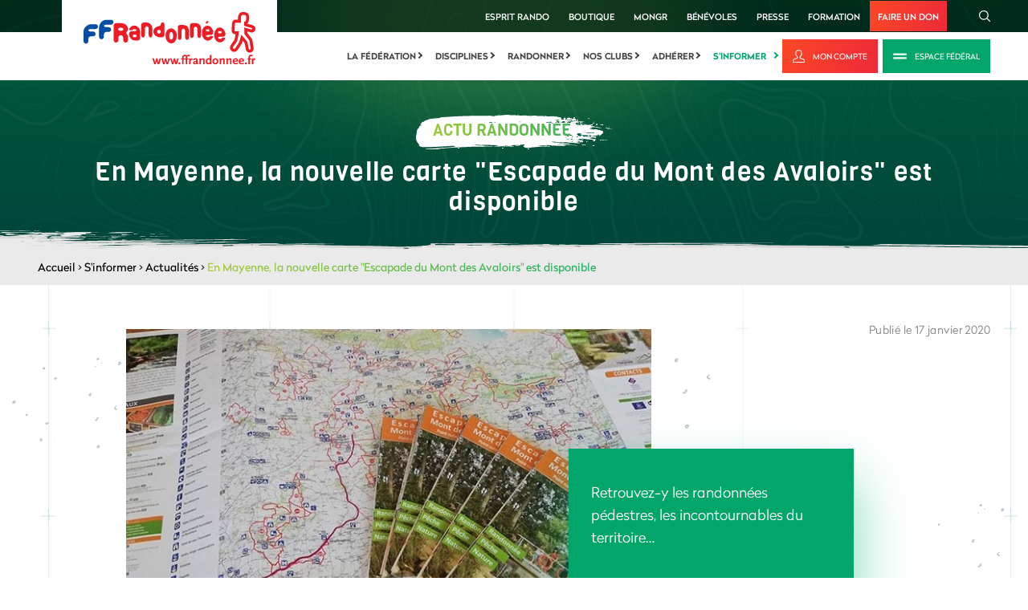

--- FILE ---
content_type: text/html; charset=utf-8
request_url: https://refonte-ffr-integration.imagence.com/s-informer/actualites/en-mayenne-la-nouvelle-carte-escapade-du-mont-des-avaloirs-est-disponible
body_size: 56007
content:

<!DOCTYPE html>
<html lang="fr" class="static detail-news dir-ltr contents" dir="ltr"
      xmlns:fb="http://ogp.me/ns/fb#"
      prefix="og: http://ogp.me/ns#">
<head>
    <meta charset="utf-8" />
    <meta http-equiv="Content-Type" content="text/html; charset=utf-8" />
    <title>En Mayenne, la nouvelle carte "Escapade du Mont des Avaloirs" est disponible  - Fédération Française de la Randonnée Pédestre</title>
<meta name="description" content="Retrouvez-y les randonn&eacute;es p&eacute;destres, les incontournables du territoire&hellip;
Situ&eacute; en Mayenne, le mont des Avaloirs, avec 417 m&egrave">
<meta name="keywords" content="randonnée,mayenne,avaloirs,carte">
<meta name="ogTitle" property="og:title" content="En Mayenne, la nouvelle carte "Escapade du Mont des Avaloirs" est disponible ">
<meta name="ogDescription" property="og:description" content="Retrouvez-y les randonn&eacute;es p&eacute;destres, les incontournables du territoire&hellip;
Situ&eacute; en Mayenne, le mont des Avaloirs, avec 417 m&egrave">
<meta name="ogUrl" property="og:url" content="https://refonte-ffr-integration.imagence.com/s-informer/actualites/en-mayenne-la-nouvelle-carte-escapade-du-mont-des-avaloirs-est-disponible">
<meta name="ogImage" property="og:image" content="https://refonte-ffr-integration.imagence.com/Media/Default/Images/anciennes-actualites/2020/Janvier-2020/mayenne-carte-escapade-mont-avaloirs.jpg">
<meta name="ogLocale" property="og:locale" content="fr_FR">
<meta name="ogSite_name" property="og:site_name" content="Fédération Française de la Randonnée Pédestre">
<meta name="ogType" property="og:type" content="website">
<meta name="twitter:card" content="summary">
<meta name="twitter:site" content="Fédération Française de la Randonnée Pédestre">
<meta name="twitter:url" content="https://refonte-ffr-integration.imagence.com/s-informer/actualites/en-mayenne-la-nouvelle-carte-escapade-du-mont-des-avaloirs-est-disponible">
<meta name="twitter:title" content="En Mayenne, la nouvelle carte "Escapade du Mont des Avaloirs" est disponible ">
<meta name="twitter:description" content="Retrouvez-y les randonn&eacute;es p&eacute;destres, les incontournables du territoire&hellip;
Situ&eacute; en Mayenne, le mont des Avaloirs, avec 417 m&egrave">
<meta name="twitter:image" content="https://refonte-ffr-integration.imagence.com/Media/Default/Images/anciennes-actualites/2020/Janvier-2020/mayenne-carte-escapade-mont-avaloirs.jpg">

    <meta content="IE=edge" http-equiv="X-UA-Compatible" />
    <meta content="Imagence" name="formatter" />
    <meta name="viewport" content="initial-scale=1.0" />
    <meta name="revisit-after" content="30" />
    <meta name="author" content="Imagence" />
    <meta name="copyright" content="Copyright © 2026 - Imagence Health Web Agency." />
    <meta name="application-name" content="F&#233;d&#233;ration Fran&#231;aise de la Randonn&#233;e P&#233;destre" />
    <meta name="identifier-url" content="https://refonte-ffr-integration.imagence.com" />
    <meta name="expires" content="never" />
    <meta name="Rating" content="general" />
    <meta name="Distribution" content="Global" />
    <meta name="Audience" content="general" />
    <meta name="facebook-domain-verification" content="mqo5ojesrr1x6prpdgt7mda7ph1tbq" />
    <link rel="shortcut icon" href="/favicon.ico" />
    <link rel="icon" href="/favicon.ico" />
    <link href="/Themes/TheThemeMachine/Styles/dist/css/default-grid.min.css?version=1.6.3.19640" rel="stylesheet" type="text/css" />
<link href="/Themes/TheThemeMachine/Styles/dist/css/main.min.css?version=1.6.3.19640" rel="stylesheet" type="text/css" />
<link href="/Themes/TheThemeMachine/Styles/Site.min.css?version=1.6.3.19640" rel="stylesheet" type="text/css" />
<script src="/Modules/Orchard.Resources/scripts/jquery.min.js" type="text/javascript"></script>
<script src="/Modules/Imagence.Utils/scripts/utilities.min.js?version=1.6.3.19640" type="text/javascript"></script>
<script src="/Themes/TheThemeMachine/Scripts/rellax.min.js?version=1.6.3.19640" type="text/javascript"></script>
<script src="/Themes/TheThemeMachine/Scripts/Site.min.js?version=1.6.3.19640" type="text/javascript"></script>
<script src="/Themes/TheThemeMachine/Scripts/multiline-ellipsis.min.js?version=1.6.3.19640" type="text/javascript"></script>
<script src="/Themes/TheThemeMachine/Scripts/parallax.min.js?version=1.6.3.19640" type="text/javascript"></script>
<script src="/Themes/TheThemeMachine/Scripts/news.min.js?version=1.6.3.19640" type="text/javascript"></script>
<script src="/Themes/TheThemeMachine/Scripts/svg4everybody.min.js?version=1.6.3.19640" type="text/javascript"></script>
<script src="/Themes/TheThemeMachine/Scripts/SmoothScroll.min.js?version=1.6.3.19640" type="text/javascript"></script>
<!--[if lt IE 9]>
<script src="/Core/Shapes/scripts/html5.js" type="text/javascript"></script>
<![endif]-->
<meta content="Orchard" name="generator" />

    <script>(function (d) { d.className = "dyn" + d.className.substring(6, d.className.length); })(document.documentElement);</script>
    <script>window.isRTL = false;</script>
    <script type="text/javascript">
        // Test for the ugliness.
        if (window.location.hash == '#_=_') {
            // Check if the browser supports history.replaceState.
            if (history.replaceState) {
                // Keep the exact URL up to the hash.
                var cleanHref = window.location.href.split('#')[0];
                // Replace the URL in the address bar without messing with the back button.
                history.replaceState(null, null, cleanHref);
            } else {

                // Well, you're on an old browser, we can get rid of the _=_ but not the #.
                window.location.hash = '';
            }
        }
    </script>
        <script type='text/javascript'>
            var googletag = googletag || {};
            googletag.cmd = googletag.cmd || [];
            (function () {
                var gads = document.createElement('script');
                gads.async = true;
                gads.type = 'text/javascript';
                var useSSL = 'https:' == document.location.protocol;
                gads.src = (useSSL ? 'https:' : 'http:') +
                    '//www.googletagservices.com/tag/js/gpt.js';
                var node = document.getElementsByTagName('script')[0];
                node.parentNode.insertBefore(gads, node);
            })();
        </script>
        <script type='text/javascript'>
            googletag.cmd.push(function () {
                // Start GPT Mapping
                // Leaderboard
                var leaderboard_mapping = googletag.sizeMapping().
                    addSize([1024, 768], [728, 90]).
                    addSize([980, 690], [728, 90]).
                    addSize([640, 480], [468, 60]).
                    addSize([0, 0], [468, 60]).
                    // Fits browsers of any size smaller than 640 x 480
                    build();
                // Carre
                var square_mapping = googletag.sizeMapping().
                    addSize([1024, 768], [300, 250]).
                    addSize([980, 690], [300, 250]).
                    addSize([640, 480], [300, 250]).
                    addSize([0, 0], [150, 75]).
                    // Fits browsers of any size smaller than 640 x 480
                    build();
                // Leaderboard du haut declaration
                googletag.defineSlot('/3313994/mega-banniere', [[728, 90]], 'div-gpt-ad-1401975253605-1').defineSizeMapping(leaderboard_mapping).addService(googletag.pubads());
                // Leaderboard du bas declaration
                googletag.defineSlot('/3313994/mb-bas', [[728, 90]], 'div-gpt-ad-1432306573205-0').defineSizeMapping(leaderboard_mapping).addService(googletag.pubads());
                // Carré du haut declaration
                googletag.defineSlot('/3313994/carre', [[300, 250]], 'div-gpt-ad-1401975253605-0').defineSizeMapping(square_mapping).addService(googletag.pubads());
                // Carré du bas
                googletag.defineSlot('/3313994/carre-bas-dePage', [[300, 250]], 'div-gpt-ad-1432309327851-0').defineSizeMapping(square_mapping).addService(googletag.pubads());

                // LAYOUT DROITE
                googletag.defineSlot('/3313994/Habillage_FFR_Droite', [[570, 601]], 'div-gpt-ad-1626181367117-0').addService(googletag.pubads());
                // LAYOUT GAUCHE
                googletag.defineSlot('/3313994/Habillage_FFR_Gauche', [[569, 600]], 'div-gpt-ad-1626183753244-0').addService(googletag.pubads());
                // LAYOUT HAUT
                googletag.defineSlot('/3313994/Habillage_FFR_Haut', [[2400, 250]], 'div-gpt-ad-1625838001808-0').addService(googletag.pubads());

                googletag.pubads().enableSingleRequest();
                googletag.pubads().enableAsyncRendering();
                googletag.enableServices();

                googletag.pubads().addEventListener('slotRenderEnded', function (event) {
                    // Hide layout banner if empty
                    // LAYOUT DROITE check
                    if (event.slot.getSlotElementId() == "div-gpt-ad-1626181367117-0") {
                        $('body').toggleClass('has-right-ad', !event.isEmpty);
                    }
                    // LAYOUT GAUCHE check
                    if (event.slot.getSlotElementId() == "div-gpt-ad-1626183753244-0") {
                        $('body').toggleClass('has-left-ad', !event.isEmpty);
                    }
                    // LAYOUT HAUT check
                    if (event.slot.getSlotElementId() == "div-gpt-ad-1625838001808-0") {
                        $('body').toggleClass('has-centered-ad', !event.isEmpty);
                    }
                });
            });

        </script>

        <!-- Google Tag Manager -->
        <script>
        (function (w, d, s, l, i) {
            w[l] = w[l] || []; w[l].push({
                'gtm.start':
                    new Date().getTime(), event: 'gtm.js'
            }); var f = d.getElementsByTagName(s)[0],
                j = d.createElement(s), dl = l != 'dataLayer' ? '&l=' + l : ''; j.async = true; j.src =
                    'https://www.googletagmanager.com/gtm.js?id=' + i + dl; f.parentNode.insertBefore(j, f);
        })(window, document, 'script', 'dataLayer', 'GTM-P93TBLZ');</script>
        <!-- End Google Tag Manager -->
</head>
<body class="">
    

<iframe id="sso-iframe" src="https://sso-ffr-integration.imagence.com/core/connect/checksession" style="display:none;">
</iframe>
<script type="text/javascript">
    var sessionState = "idsvr.session";
    var interval = null;
    var responseReceived = false;
    var attempts = 0;
    var maxAttempts = 10;

    function receiveMessage(evt) {
        if (evt.origin == 'https://sso-ffr-integration.imagence.com') {
            if (!responseReceived) {
                responseReceived = true;
                clearInterval(interval);
                $.ajax({
                    cache: false,
                    type: "POST",
                    dataType: 'json',
                    url: "/Users/Account/UpdateCheckSession" + "?sessionstate=" + evt.data + "&returnUrl=" + "%2Fs-informer%2Factualites%2Fen-mayenne-la-nouvelle-carte-escapade-du-mont-des-avaloirs-est-disponible",
                    success: function (returnUrl) {
                        if (returnUrl != '') {
                            $.blockUI({
                                overlayCSS: { backgroundColor: 'black' },
                                message: '<div>Veuillez patienter quelques secondes.<br /><br />Merci.</div>'
                            });
                            window.location.href = returnUrl;
                        }
                    },
                    error: function (xhr, ajaxOptions, thrownError) {
                    }
                });
            }
        }
    }

    if (window.addEventListener) {
        // For standards-compliant web browsers
        window.addEventListener("message", receiveMessage, false);
    }
    else {
        window.attachEvent("onmessage", receiveMessage);
    }

    interval = setInterval(function () {
        if (!responseReceived && attempts < maxAttempts) {
            var iframe = document.getElementById('sso-iframe').contentWindow;
            var message = "refonte" + " " + sessionState;
            iframe.postMessage(message, "https://sso-ffr-integration.imagence.com");
            attempts++;
        }
        else {
            clearInterval(interval);
        }
    }, 500);

</script>


        <!-- Google Tag Manager (noscript) -->
        <noscript>
            <iframe src="https://www.googletagmanager.com/ns.html?id=GTM-P93TBLZ"
                    height="0" width="0" style="display:none;visibility:hidden"></iframe>
        </noscript>
        <!-- End Google Tag Manager (noscript) -->
    

<div class="layout-wrapper" id="layout-wrapper">

<!-- Start: Google Ads -->
<!-- Corps Hab Haut -->
<div class="ads ads--content-middle">

    <!-- /3313994/Habillage_FFR_Haut -->
    <div id='div-gpt-ad-1625838001808-0' style='min-width: 2400px; min-height: 250px;'>
        <script>
            googletag.cmd.push(function () { googletag.display('div-gpt-ad-1625838001808-0'); });
        </script>
    </div>

</div>
<div class="site-ads-wrapper">
    <div class="container-fluid">
        <div class="row">
            <div class="col">
                <!-- Corps Hab Gauche -->
                <div class="ads ads--page-sidebar ads--page-left">
                    <!-- /3313994/Habillage_FFR_Gauche -->
                    <div id='div-gpt-ad-1626183753244-0' style='min-width: 569px; min-height: 600px;'>
                        <script>
                            googletag.cmd.push(function () { googletag.display('div-gpt-ad-1626183753244-0'); });
                        </script>
                    </div>
                </div>

                <!-- Corps Hab Droite -->
                <div class="ads ads--page-sidebar ads--page-right">

                    <div id='div-gpt-ad-1626181367117-0' style='min-width: 570px; min-height: 601px;'>
                        <script>
                            googletag.cmd.push(function () { googletag.display('div-gpt-ad-1626181367117-0'); });
                        </script>
                    </div>
                </div>

            </div>
        </div>
    </div>
</div>

<!-- End: Google Ads -->

<svg class="hidden-gradient" aria-hidden="true" focusable="false">
    <linearGradient id="primary-gradient-ffr" x1="-24.241%" x2="119.469%" y1="21.043%" y2="92.32%">
        <stop offset="0%" stop-color="#CBD32A" />
        <stop offset="100%" stop-color="#03A66A" />
    </linearGradient>
</svg>

<div class="layout-wrapper-inner">

    <!-- Start: Top Scroll -->

    <div id="Top-scroll"></div>

    <!-- End: Top Scroll -->

    <!-- Start: Header -->

    <div class="header">

        <!-- Start: Logo (Mobile&Desktop) + Search (Mobile only) + Hamburger (Mobile only) -->

        <div class="container-fluid logo-search-main-menu-btn-outer-wrapper">
            <div class="container-fluid">
                <div class="row">
                    <div class="col">
                        <div class="main-logo-main-menu-trigger-wrapper">

                            <!-- Start: Logo (Mobile&Desktop) -->

                                    <div class="logo-wrapper">
                                        <a href="/" title="F&#233;d&#233;ration Fran&#231;aise de la Randonn&#233;e P&#233;destre">
                                            <img src="/Themes/TheThemeMachine/Styles/dist/images/logo/logo-ffr.svg" alt="F&#233;d&#233;ration Fran&#231;aise de la Randonn&#233;e P&#233;destre" title="F&#233;d&#233;ration Fran&#231;aise de la Randonn&#233;e P&#233;destre" class="site-logo" />
                                        </a>
                                    </div>

                            <!-- End: Logo (Mobile&Desktop) -->

                            <!-- Start: Search (Mobile) -->

                            <div class="search-wrapper">
                                <a class="btn-ffr btn-ffr-borderless btn-ffr-w-graphic btn-ffr-search" href="javascript:void(0);">
                                    <span class="btn-ffr-inner-wrapper">
                                        <span class="icon">
                                            <svg aria-hidden="true" class="svg-graphic search">
                                                <use xlink:href="/Themes/TheThemeMachine/Styles/dist/images/sprites/svg/all-sprites.svg#icon-rechercher" xmlns:xlink="http://www.w3.org/1999/xlink"></use>
                                            </svg>
                                        </span>
                                    </span>
                                </a>
                            </div>

                            <!-- End: Search (Mobile) -->

                            <!-- Start: Hamburger (Mobile) -->

                            <div class="hamburger hamburger--slider js-hamburger ffr-main-menu-controller">
                                <div class="hamburger-box">
                                    <div class="hamburger-inner"></div>
                                </div>
                            </div>

                            <!-- End: Hamburger (Mobile) -->
                        </div>
                    </div>
                </div>
            </div>
        </div>

        <!-- End: Logo (Mobile&Desktop) + Search (Mobile only) + Hamburger (Mobile only) -->

        <!-- Start: Close Mobile Menu (Mobile only)
                    + Top Menu (Desktop&Mobile)
                    + Main Menu (Desktop&Mobile)
                    + Search (Desktop Only) -->

        <div class="header-top-menu-wrapper">

            <!-- Start: Close Menu (Mobile only) -->

            <div class="hamburger hamburger--slider js-hamburger ffr-main-menu-controller">
                <div class="hamburger-box">
                    <div class="hamburger-inner"></div>
                </div>
            </div>

            <!-- End: Close Menu (Mobile only) -->

            <div class="header-top-menu-wrapper-inner">

                <!-- Start: Top Menu (Desktop&Mobile) + Search (Desktop Only) -->

                <div class="header-top">
                    <div class="container-fluid">
                        <div class="row">
                            <div class="col">
                                <div class="link-search-wrapper ffr-external-menu-wrapper">
                                    <div class="top-links-search-wrapper">


                                        <ul class="menu menu-top-menu">
                                            <li>
                                                <a href="/la-federation/esprit-rando/presentation-d-esprit-rando">Esprit Rando</a>
                                            </li>
                                            <li>
                                                <a href="https://boutique.ffrandonnee.fr" target="_blank">Boutique</a>
                                            </li>
                                            <li>
                                                <a href="http://gr.ffr.integration.imagence.com/" target="_blank">MonGR</a>
                                            </li>
                                            <li>
                                                <a href="https://benevoles.ffrandonnee.fr" target="_blank">bénévoles</a>
                                            </li>
                                            <li>
                                                <a href="/la-federation/espace-presse/communiques-de-presse">Presse</a>
                                            </li>
                                            <li>
                                                <a href="https://formation.ffrandonnee.fr" target="_blank">Formation</a>
                                            </li>
                                            <li>
                                                <a href="https://boutique.ffrandonnee.fr/soutenez-les-actions-de-la-ffrandonnee-avec-votre-don" target="_blank">Faire un don</a>
                                            </li>
                                        </ul>

                                        <div class="search-wrapper">
                                            <a class="btn-ffr btn-ffr-borderless btn-ffr-w-graphic btn-ffr-search" href="javascript:void(0);">
                                                <span class="btn-ffr-inner-wrapper">
                                                    <span class="icon">
                                                        <svg aria-hidden="true" class="svg-graphic search">
                                                            <use
                                                                 xlink:href="/Themes/TheThemeMachine/Styles/dist/images/sprites/svg/all-sprites.svg#icon-rechercher"
                                                                 xmlns:xlink="http://www.w3.org/1999/xlink"></use>
                                                        </svg>
                                                    </span>
                                                </span>
                                            </a>
                                        </div>
                                    </div>
                                </div>
                            </div>
                        </div>
                    </div>
                </div>

                <!-- End: Top Menu (Desktop&Mobile) + Search (Desktop Only) -->

                <!-- Start: Main Menu (Desktop&Mobile) -->

                <div class="menu-login-wrapper">
                    <div class="container-fluid">
                        <div class="row">
                            <div class="col">
                                <div class="menu-login-wrapper-internal">
                                        <div class="navigation-wrapper ffr-external-menu-wrapper">
                                            <div class="zone zone-navigation">
<article class="widget-navigation widget-menu-widget widget">
    
<nav>
    <ul class="menu menu-main-menu">
        
        

<li class="mm-dropdown first">

    <a
       href="/la-federation"
       class="mm-dropdown-btn">
            La f&#233;d&#233;ration
    </a>
        <i class="arrow-right"></i>
                    <ul class="mm-dropdown-content">
                        

<li>

    <a
       href="/la-federation/qui-sommes-nous/nos-missions"
       class="">
            Qui sommes-nous
    </a>
</li>


<li>

    <a
       href="/la-federation/nos-comites/le-role-des-comites-departementaux-de-la-ffrandonnee"
       class="">
            Nos comit&#233;s
    </a>
</li>


<li>

    <a
       href="/la-federation/partenaires"
       class="">
            Partenaires
    </a>
</li>


<li>

    <a
       href="/la-federation/passion-rando"
       class="">
            Passion rando
    </a>
</li>


<li><a href="https://refonte-ffr-integration.imagence.com/univers/la-federation/esprit-rando-fonds-de-dotation">
    Esprit Rando
</a>
</li>


<li>

    <a
       href="/la-federation/recrutement/emplois"
       class="">
            Recrutement
    </a>
</li>


<li>

    <a
       href="/la-federation/espace-presse/contact-presse"
       class="">
            Espace presse
    </a>
</li>


<li>

    <a
       href="/la-federation/espace-professionnels/une-federation-au-service-des-acteurs-locaux"
       class="">
            Espace professionnels
    </a>
</li>


<li>

    <a
       href="/la-federation/contact"
       class="">
            Contact
    </a>
</li>

                    </ul>
</li>


<li class="mm-dropdown">

    <a
       href="/disciplines"
       class="mm-dropdown-btn">
            Disciplines
    </a>
        <i class="arrow-right"></i>
                    <ul class="mm-dropdown-content">
                        

<li>

    <a
       href="/disciplines/les-disciplines"
       class="">
            Les disciplines
    </a>
</li>


<li>

    <a
       href="/disciplines/formations/dirigeants-et-responsables-associatifs"
       class="">
            Formations
    </a>
</li>


<li>

    <a
       href="/nos-clubs/trouver-un-club"
       class="">
            Trouver un club
    </a>
</li>


<li><a href="https://boutique.ffrandonnee.fr/indispensables">
    S&#39;&#233;quiper
</a>
</li>


<li>

    <a
       href="/disciplines/reglementations-des-activites-de-marche-et-de-randonnee/test-pj-le-boss"
       class="">
            R&#233;glementations
    </a>
</li>

                    </ul>
</li>


<li class="mm-dropdown">

    <a
       href="/randonner"
       class="mm-dropdown-btn">
            Randonner
    </a>
        <i class="arrow-right"></i>
                    <ul class="mm-dropdown-content">
                        

<li>

    <a
       href="/randonner/sentiers/decouvrir-les-itineraires-de-grande-randonnee-gr"
       class="">
            Sentiers
    </a>
</li>


<li>

    <a
       href="/randonner/ou-pratiquer/randonner-sur-le-littoral"
       class="">
            O&#249; pratiquer
    </a>
</li>


<li>

    <a
       href="/randonner/conseils/passer-une-nuit-en-pleine-nature"
       class="">
            Conseils
    </a>
</li>


<li><a href="https://boutique-ffr-integration.imagence.com/">
    Boutique rando
</a>
</li>


<li>

    <a
       href="/randonner/securite/la-charte-du-randonneur"
       class="">
            S&#233;curit&#233;
    </a>
</li>


<li>

    <a
       href="/randonner/idees-rando/les-idees-rando"
       class="">
            Id&#233;es rando
    </a>
</li>

                    </ul>
</li>


<li class="mm-dropdown">

    <a
       href="/nos-clubs"
       class="mm-dropdown-btn">
            Nos clubs
    </a>
        <i class="arrow-right"></i>
                    <ul class="mm-dropdown-content">
                        

<li>

    <a
       href="/nos-clubs/trouver-un-club"
       class="">
            Trouver un club
    </a>
</li>


<li>

    <a
       href="/nos-clubs/trouver-un-voyage"
       class="">
            Trouver un voyage
    </a>
</li>


<li>

    <a
       href="/nos-clubs/trouver-une-manifestation"
       class="">
            Trouver une manifestation
    </a>
</li>


<li>

    <a
       href="/nos-clubs/voyages-federaux/l-immatriculation-tourisme-mode-d-emploi"
       class="">
            Voyages f&#233;d&#233;raux
    </a>
</li>


<li>

    <a
       href="/nos-clubs/nos-clubs/creer-un-club-de-randonnee"
       class="">
            Nos clubs
    </a>
</li>

                    </ul>
</li>


<li class="mm-dropdown">

    <a
       href="/adherer"
       class="mm-dropdown-btn">
            Adh&#233;rer
    </a>
        <i class="arrow-right"></i>
                    <ul class="mm-dropdown-content">
                        

<li>

    <a
       href="/adherer/la-licence-federale/decouvrez-la-licence-federale"
       class="">
            La licence f&#233;d&#233;rale
    </a>
</li>


<li>

    <a
       href="/adherer/randopass/le-randopass-domaine-des-garanties"
       class="">
            RandoPass
    </a>
</li>


<li>

    <a
       href="/adherer/carte-baliseur/carte-baliseur-collecteur-domaines-des-garanties"
       class="">
            Carte baliseur
    </a>
</li>


<li>

    <a
       href="/randonner/sentiers/gr-ccess-creer-et-planifier-son-itineraire-sur-un-gr"
       class="">
            GR @ccess
    </a>
</li>


<li><a href="https://benevoles.ffrandonnee.fr/">
    B&#233;n&#233;volat
</a>
</li>

                    </ul>
</li>


<li class="mm-dropdown current last">

    <a
       href="/s-informer"
       class="mm-dropdown-btn">
            S&#39;informer
    </a>
        <i class="arrow-right"></i>
                    <ul class="mm-dropdown-content">
                        

<li class="current">

    <a
       href="/s-informer/actualites"
       class="">
            Actualit&#233;s
    </a>
</li>


<li>

    <a
       href="/s-informer/sante/un-peu-de-dietetique"
       class="">
            Sant&#233;
    </a>
</li>


<li>

    <a
       href="/s-informer/faq"
       class="">
            FAQ
    </a>
</li>


<li>

    <a
       href="/s-informer/sites-utiles/hebergements-utiles-aux-randonneurs"
       class="">
            Sites utiles
    </a>
</li>


<li>

    <a
       href="/s-informer/newsletter/randonneurs-sous-ordonnance"
       class="">
            Newsletter
    </a>
</li>


<li>

    <a
       href="/randonner/conseils/organiser-sa-randonnee"
       class="">
            Conseils
    </a>
</li>

                    </ul>
</li>

    </ul>
</nav>

</article></div>
                                        </div>
                                        <div class="login-area-wrapper">
                                            <a class="btn-ffr btn-primary btn-ffr-text-w-graphic btn-ffr-log" target="_blank" href="/Users/Account/LogOn?ReturnUrl=https://sso-ffr-integration.imagence.com/core/account&amp;forceAuthorize=true" title="Mon compte">
                                                <span class="btn-ffr-inner-wrapper">
                                                    <span class="icon">
                                                        <svg aria-hidden="true" class="svg-graphic my-account">
                                                            <use
                                                                 xlink:href="/Themes/TheThemeMachine/Styles/dist/images/sprites/svg/all-sprites.svg#logo-mon-compte"
                                                                 xmlns:xlink="http://www.w3.org/1999/xlink"></use>
                                                        </svg>
                                                    </span>
                                                    <span class="text">
                                                        Mon compte
                                                    </span>
                                                </span>
                                            </a>

                                            <a class="btn-ffr btn-secondary btn-ffr-text-w-graphic btn-ffr-club" href="/la-federation/qui-sommes-nous/l-espace-federal">
                                                <span class="btn-ffr-inner-wrapper">
                                                    <span class="icon">
                                                        <svg aria-hidden="true" class="svg-graphic club">
                                                            <use
                                                                 xlink:href="/Themes/TheThemeMachine/Styles/dist/images/sprites/svg/all-sprites.svg#icon-espace-club"
                                                                 xmlns:xlink="http://www.w3.org/1999/xlink"></use>
                                                        </svg>
                                                    </span>
                                                    <span class="text">
                                                        Espace Fédéral
                                                    </span>
                                                </span>
                                            </a>
                                        </div>
                                </div>
                            </div>
                        </div>
                    </div>
                </div>

                <!-- End: Main Menu (Desktop&Mobile) -->

            </div>
        </div>

        <!-- End: Top Menu + Main Menu -->

    </div>

    <!-- End: Header -->

<div class="banner-wrapper news-banner"><div title="" alt="" class="wide-img content news banner-img"></div><div class="banner-content"><div class="container-fluid text-center"><div class="banner-subtitle">Actu randonnée</div><h1 class="banner-title banner-title-small ">En Mayenne, la nouvelle carte "Escapade du Mont des Avaloirs" est disponible </h1></div></div></div><div class="breadcrumbs-wrapper"> <div class="container-fluid"><div class="row"><div class="col"><div class="breadcrumb"><a href="/" title="Accueil">Accueil</a>&nbsp;&gt;&nbsp;<a href="/s-informer" title="S'informer">S'informer</a>&nbsp;&gt;&nbsp;<a href="/s-informer/actualites" title="Actualités">Actualités</a>&nbsp;&gt;&nbsp;<span>En Mayenne, la nouvelle carte "Escapade du Mont des Avaloirs" est disponible </span></div></div></div></div></div>


        <div id="layout-main-container" class="layout-main-container">

        <div id="layout-main" class="group content news">
            <div id="layout-content" class="group">
                                                <div id="content" class="group">
                    <div class="zone zone-content">

<article class="news content-item">
<div class="content-top news-top bottom-left-gradient">
    <div class="container-fluid">
        <div class="row">
            <div class="col">
                <div class="deco-line-plus-pattern deco-line-plus-pattern-left"></div>
                <div class="deco-line-plus-pattern deco-line-plus-pattern-second-from-left"></div>
                <div class="deco-line-plus-pattern deco-line-plus-pattern-centre"></div>
                <div class="deco-line-plus-pattern deco-line-plus-pattern-second-from-right"></div>
                <div class="deco-line-plus-pattern deco-line-plus-pattern-right"></div>
                <div class="illustration illustration-bulle-gauche parallax-anim" data-rellax-speed="-5" data-rellax-percentage="0.5"><img alt="illustration bulle" src="/Themes/TheThemeMachine/Styles/dist/images/artwork/illustration-bulle-1.svg" data-max-scale-amount="1.3" /></div>
                <div class="illustration illustration-bulle-centre parallax-anim" data-rellax-speed="-5" data-rellax-percentage="0.5"><img alt="illustration bulle" src="/Themes/TheThemeMachine/Styles/dist/images/artwork/illustration-bulle-2.svg" data-max-scale-amount="1.5" /></div>
                <div class="illustration illustration-bulle-droite parallax-anim" data-rellax-speed="5" data-rellax-percentage="0.5"><img alt="illustration bulle" src="/Themes/TheThemeMachine/Styles/dist/images/artwork/illustration-bulle-3.svg" data-max-scale-amount="1.2" /></div>

                <div class="wysiwyg-wrapper full-width-wysiwyg">
                    <div class="content">

                        <div class="image-date-wrapper d-flex flex-column flex-lg-row justify-content-lg-between">
                            <div class="media-text-center-aligned d-flex flex-column flex-lg-row align-content-center">
                                <div class="media-wrapper align-self-center">
                                        <img src="/Media/Default/Images/anciennes-actualites/2020/Janvier-2020/mayenne-carte-escapade-mont-avaloirs.jpg" width="765" height="492" title="mayenne-carte-escapade-mont-avaloirs" alt="mayenne-carte-escapade-mont-avaloirs" />
                                </div>
                                    <div class="text-wrapper align-self-center">
                                        <p>Retrouvez-y les randonn&eacute;es p&eacute;destres, les incontournables du territoire&hellip;</p>
                                    </div>
                            </div>
                            <span class="published-date flex-shrink-0">Publi&#233; le 17 janvier 2020</span>
                        </div>
                        <div class="wysiwyg-content-centered">
                            <p><em>Retrouvez-y les randonn&eacute;es p&eacute;destres, les incontournables du territoire&hellip;</em></p>
<p>Situ&eacute; en Mayenne, le mont des Avaloirs, avec 417 m&egrave;tres d&rsquo;altitude, est le point culminant de l&rsquo;ouest de la France.<br />Au sommet on peut admirer de magnifiques panoramas sur le parc naturel r&eacute;gional de Normandie - Maine, les Alpes Mancelles ou encore la for&ecirc;t de Multonne.<br />Retrouvez sur la carte "Escapade du Mont des Avaloirs"&nbsp; les randonn&eacute;es p&eacute;destres, les incontournables du territoire, les loisirs, les producteurs locaux... &nbsp;<br />Disponible &agrave; l'Office de Tourisme du Mont des Avaloirs du lundi au samedi de 9h30 &agrave; 12h30.<br />En savoir plus sur les randonn&eacute;es au Mont des Avaloirs <a href="https://www.cc-montdesavaloirs.fr/les-randonnees" target="_blank" rel="noopener">/www.cc-montdesavaloirs.fr/les-randonnees</a> et en <a href="https://mayenne.ffrandonnee.fr/" target="_blank" rel="noopener">Mayenne</a>.</p>
<p><em>FFRandonn&eacute;e 16 janvier 2020</em></p>


                        </div>

                    </div>
                </div>

                <div class="wysiwyg-content-centered">
                    <div class="tags-wrapper-container d-lg-flex align-items-start">


                    </div>
                    <div class="adds-space between-content-add no-max-width">
                        <!--Landscape add-->
                        <div id="div-gpt-ad-1401975253605-1">
                            <script type='text/javascript'>
                                googletag.cmd.push(function () { googletag.display('div-gpt-ad-1401975253605-1'); });
                            </script>
                        </div>
                        <!--End of Landscape add-->
                    </div>
                </div>


            </div>
        </div>
    </div>
    <div class="illustration illustration-montagne-actu  parallax-anim" data-rellax-speed="5" data-rellax-percentage="0.5"><img alt="illustration montagne" src="/Themes/TheThemeMachine/Styles/dist/images/artwork/illustration-montagne.svg" data-max-scale-amount="1.2" /></div>
</div>
<div class="container-fluid">
    <div class="row">
        <div class="col">
            <input id="contentId" type="hidden" value="2651" />
            <div id="refreshNewsBlock" class="block-message d-none">
                <a id="refreshNews" href="" class="heading-5">Veuillez rafraîchir les dernières actualités.</a>

            </div>
        </div>
    </div>
</div>


<div id="parallax-news" class="others-news-wrapper parallax-window d-none" data-parallax="scroll" data-image-src="/Themes/TheThemeMachine/Styles/dist/images/artwork/conseils-visuel.jpg">
</div>
<div id="other-news-block" class="other-news-content-wrapper d-none">
    <div class="container-fluid">
        <div class="block-title text-white">
            Lire aussi
        </div>
        <div class="row items">
            <div id="newsTemplate" class="col-md-6 col-lg-4 item item-article-wrapper d-none">
                <div class="item-article">
                    <div class="image-wrapper">
                        <img id="templateNewsImage" src="" title="" alt="" width="100" height="100" />
                        <div class="tag"><a id="newsType" href="">.</a></div>
                    </div>
                    <div id="newsPublishedDate" class="published-date"></div>
                    <h5 id="newsTitle" class="heading-3 item-article-title" data-formating="ellipsis"></h5>
                    <div id="newsIntroduction" class="name" data-formating="ellipsis"></div>
                    <div class="read-more-wrapper">
                        <a id="newsLink" class="read-more btn-darkgreen-underline-with-arrow" href="" title="Lire la suite">Lire la suite</a>
                    </div>
                </div>
            </div>

            <div id="newsAddBlock" class="col-md-6 col-lg-4 item d-flex align-items-center adds_">
                <div class="adds-space">
                    <!--Square add-->
                    <div id='div-gpt-ad-1432309327851-0'>
                        <script type='text/javascript'>
                            googletag.cmd.push(function () { googletag.display('div-gpt-ad-1432309327851-0'); });
                        </script>
                    </div>
                    <!--End of Square add-->
                </div>
            </div>
        </div>
        <div class="button-wrapper other-news-button">
            <a href="/s-informer/actualites" class="view-all btn-artistic-bg-with-top-art-with-arrow btn-artistic-bg-orange-top-white-arrow-white" title="Tout l’actualité">Toute l’actualité</a>
        </div>
        <div class="illustration illustration-chemin-bottom-right"><img alt="illustration chemin" src="/Themes/TheThemeMachine/Styles/dist/images/artwork/illustration-chemin-2.svg"></div>
    </div>
</div>




</article>
</div>
                </div>
                            </div>
        </div>
    </div>
    <div id="layout-after-main" class="footer-top">
        <div class="container-fluid">
            <div class="row">
                <div class="col">
                    <div class="zone zone-after-main">
<article class="widget-NewsletterRegistrationWidget widget-after-main widget-newsletter-registration-widget widget">
    

<div class="footer-top-title">Restez informés</div>
<div class="footer-top-subtitle">Inscrivez-vous à la newsletter FFRandonnée</div>
<form action="/newsletter/registration" id="newsletter-registration-form" method="post"><input name="__RequestVerificationToken" type="hidden" value="X6EK13MaZlGtQEm27KEhjrS8hCyFiR_HpEzSW6L4RehrnoNsR4ubV2EgqL7XMdAb97jeG4gi7adePA-p7bK3KM3jDnQ1" />    <div class="ffr-form">
        <div class="input-wrapper">
            <input id="newsletter-registration-email" name="Email" type="email" class="footer-text-input" placeholder="Votre adresse mail" />
            <span id="newsletter-registration-email-validator" class="field-validation-error" style="display:none">L'adresse e-mail n'est pas valide</span>
        </div>

        <div class="input-label-wrapper terms-and-condition">
            <input id="newsletter-registration-accept" name="newsletter-registration-accept" type="checkbox" />
            <label for="newsletter-registration-accept">
                En fournissant mon adresse e-mail, j'accepte de recevoir la newsletter FFRandonnée
                et je reconnais avoir pris connaissance de <a href="/protection-des-donnees-personnelles">notre politique de confidentialité</a>
            </label>
            <span id="newsletter-registration-accept-validator" class="field-validation-error" style="display:none">Vous devez cocher la case ci-dessus pour poursuivre</span>
        </div>

        <script>var onloadCallback = function () { grecaptcha.render('recaptcha', {'sitekey': '6LcnyEAUAAAAAPMxNlKxGGkFRoRKO9YFUFimNv-f','theme': 'light'}); };</script>
        <div id="recaptcha" class="google-recaptcha"></div>
        <script async="" defer="" src="https://www.google.com/recaptcha/api.js?onload=onloadCallback&amp;render=explicit&amp;hl=fr"></script>
        <input id="b_ctrl" name="b_ctrl" class="d-none" />
        <span id="newsletter-registration-captcha-validator" class="field-validation-error" style="display:none">Le Recaptcha n'a pas valide</span>
        <a id="validate-newsletter-registration" href="javascript:void(0)" class="btn-artistic-underline-with-arrow btn-artistic-underline-with-arrow-light-green">S'inscrire</a>
        <div id="loading" style="display:none">
            <img alt="Traitement en cours..." style="width: unset;" src="/Themes/TheThemeMachine/Styles/img/loading.gif" />
        </div>
    </div>
<input name="__RequestVerificationToken" type="hidden" value="kEb2AZx-CHjKKBx1KaLgOHr0iVjoOT2PYgJ51tWhEwbvKj2q-hdOrJ9V1NRS4_SsWlnKD15UwiyqhGfnEnnMTRHbJXA1" /></form><div style="display:none" id="newsletter-registration-success" class="message success">Votre inscription a été réalisée</div>

<!--custom overlay-->
<div class="custom-overlay d-flex">
    <div class="custom-overlay-inner d-flex justify-content-center align-items-center">
        <div id="msgnotification" class="status-box text-center d-none">
            <!--Message sent -->
            <div id="closeAlertIcon" class="icon close-btn">
                <svg aria-hidden="true" class="svg-graphic icon-close-2">
                    <use xlink:href="/Themes/TheThemeMachine/Styles/dist/images/sprites/svg/all-sprites.svg#icon-close" xmlns:xlink="http://www.w3.org/1999/xlink"></use>
                </svg>
            </div>
            <div id="msgnotificationtext"></div> <!--message success || Error class-->
        </div>

        <div id="msgprogress" class="status-box text-center d-none">
            <!--Sending in progress -->
            <div class="message success">
                <div>Envoi en cours ...</div>
                <div class="spinner"></div>
            </div>
        </div>
    </div>
</div>
<!--End of custom overlay-->

<script>
    svg4everybody();
</script>

</article></div>
                </div>
            </div>
        </div>
    </div>
        <div id="layout-footer" class="footer-bottom">
        <footer id="footer">
            <div id="footer-quad" class="group">
                                                            </div>
<div class="container-fluid">
                <div class="row">
                    <div class="col">
                        <div id="footer-sig" class="">
                            <div class="footer-bottom-inner">
                                <div class="zone zone-footer">
<article class="footer-bottom-left widget-FooterMenu widget-footer widget-menu-widget widget">
    
<nav>
    <ul class="menu menu-footer-menu-left">
        
        

<li class="first">

    <a
       href="/mentions-legales"
       class="">
            Mentions l&#233;gales et CGU
    </a>
</li>


<li class="last">

    <a
       href="/protection-des-donnees-personnelles"
       class="">
            Protection des donn&#233;es personnelles
    </a>
</li>

    </ul>
</nav>

</article>
<article class="footer-bottom-center widget-FooterMenuCenter widget-footer widget-html-widget widget">
    <div class="footer-bottom-inner"><a class="btn-ffr btn-ffr-w-graphic btn-ffr-fb" href="https://fr-fr.facebook.com/ffrandonnee.fr/" target="_blank" rel="noopener"> <span class="btn-ffr-inner-wrapper"> <span class="icon"> <svg aria-hidden="true" class="svg-graphic facebook"> <use xlink:href="/Themes/TheThemeMachine/Styles/dist/images/sprites/svg/all-sprites.svg#icon-facebook" xmlns:xlink="http://www.w3.org/1999/xlink"></use> </svg> </span> </span> </a> <a class="btn-ffr btn-ffr-w-graphic btn-ffr-twit" href="https://twitter.com/ffrandonnee" target="_blank" rel="noopener"> <span class="btn-ffr-inner-wrapper"> <span class="icon"> <svg aria-hidden="true" class="svg-graphic twitter"> <use xlink:href="/Themes/TheThemeMachine/Styles/dist/images/sprites/svg/all-sprites.svg#icon-twitter" xmlns:xlink="http://www.w3.org/1999/xlink"></use> </svg> </span> </span> </a> <a class="btn-ffr btn-ffr-w-graphic btn-ffr-yout" href="https://www.youtube.com/user/ffrando" target="_blank" rel="noopener"> <span class="btn-ffr-inner-wrapper"> <span class="icon"> <svg aria-hidden="true" class="svg-graphic youtube"> <use xlink:href="/Themes/TheThemeMachine/Styles/dist/images/sprites/svg/all-sprites.svg#icon-youtube" xmlns:xlink="http://www.w3.org/1999/xlink"></use> </svg> </span> </span> </a> <a class="btn-ffr btn-ffr-w-graphic btn-ffr-rss" href="https://feeds.feedburner.com/FFRandonnee_Actus" target="_blank" rel="noopener"> <span class="btn-ffr-inner-wrapper"> <span class="icon"> <svg aria-hidden="true" class="svg-graphic rss"> <use xlink:href="/Themes/TheThemeMachine/Styles/dist/images/sprites/svg/all-sprites.svg#icon-rss" xmlns:xlink="http://www.w3.org/1999/xlink"></use> </svg> </span> </span> </a> <a class="btn-ffr btn-ffr-w-graphic btn-ffr-rss" href="https://www.linkedin.com/company/ffrandonnee/" target="_blank" rel="noopener"> <span class="btn-ffr-inner-wrapper"> <span class="icon"> <svg aria-hidden="true" class="svg-graphic rss"> <use xlink:href="/Themes/TheThemeMachine/Styles/dist/images/sprites/svg/all-sprites.svg#linkedin-in" xmlns:xlink="http://www.w3.org/1999/xlink"></use> </svg> </span> </span> </a> <a class="btn-ffr btn-ffr-w-graphic btn-ffr-rss" href="https://www.instagram.com/explore/locations/953299760/ffrandonnee-federation-francaise-de-la-randonnee-pedestre/" target="_blank" rel="noopener"> <span class="btn-ffr-inner-wrapper"> <span class="icon"> <svg aria-hidden="true" class="svg-graphic rss"> <use xlink:href="/Themes/TheThemeMachine/Styles/dist/images/sprites/svg/all-sprites.svg#instagram" xmlns:xlink="http://www.w3.org/1999/xlink"></use> </svg> </span> </span> </a></div>
</article>
<article class="footer-bottom-right widget-FooterMenuRight widget-footer widget-menu-widget widget">
    
<nav>
    <ul class="menu menu-footer-menu-right">
        
        

<li class="first"><a href="/la-federation/contact">
    Contact
</a>
</li>


<li><span class="raw"><p><a target="_blank" href="https://www.mongr.fr" rel="noopener">MonGR</a></p></span>
</li>


<li><a href="https://refonte-ffr-integration.imagence.com/adherer/la-licence-federale/licence-que-faire-en-cas-de-sinistre">
    D&#233;claration de sinistre
</a>
</li>


<li class="last"><span class="raw"><p><a target="_blank" href="https://ffrandonnee.sharepoint.com/_forms/default.aspx" rel="noopener">Base documentaire</a></p></span>
</li>

    </ul>
</nav>

</article></div>
                            </div>

                            
                        </div>
                    </div>
                </div>
            </div>
        </footer>
    </div>
</div>

<!-- Search lightbox -->
<!-- custom overlay -->
<div class="custom-overlay--search d-flex">
    <div class="custom-overlay-inner d-flex justify-content-center align-items-center">
        <div class="container-fluid">
            <div class="row">
                <div class="col">
                    <div class="icon close-btn--search">
                        <svg aria-hidden="true" class="svg-graphic icon-close-2">
                            <use xlink:href="/Themes/TheThemeMachine/Styles/dist/images/sprites/svg/all-sprites.svg#icon-close" xmlns:xlink="http://www.w3.org/1999/xlink"></use>
                        </svg>
                    </div>
                    

<article class="widget-SearchForm widget-before-content widget-search-form widget global-search">
    <form action="/search" class="search-form ffr-search-form" method="get">
        <fieldset>
            <div class=" ">
                <label class="title-label large-label label--search-widget">Faites votre recherche et appuyez sur entrée </label><br />
                <label class="title-label large-label label--search-widget">(ex : un mot "licence", une suite de mots ou une expression "licence+fédérale")</label>

                <div class="d-flex align-items-center input-icon-wrapper--widget">
                    <svg aria-hidden="true" class="svg-graphic search-icon-large flex-shrink-0">
                        <use xlink:href="/Themes/TheThemeMachine/Styles/dist/images/sprites/svg/all-sprites.svg#icon-rechercher" xmlns:xlink="http://www.w3.org/1999/xlink"></use>
                    </svg>
                    <input id="q" name="q" placeholder="Saisissez vos mots clés" class="input--search-widget" type="text" value="">
                </div>

                <div class="d-flex justify-content-center justify-content-lg-end">
                    <button id="searchBtn" class="flex-shrink-0 btn-ffr btn-secondary align-items-center button--search-widget" type="submit">
                        <span class="btn-ffr-inner-wrapper">
                            <span class="text">Rechercher</span>
                        </span>
                    </button>
                </div>
            </div>
        </fieldset>
    </form>

</article>



                </div>
            </div>


        </div>
    </div>
</div>
<div class="scrolltopbtn">
    <div id="scrollUp" class="fixed-scrollup">
            <a href="#Top-scroll">top</a>
        </div>
</div>
<!-- End of custom overlay -->
<!-- End of search lightbox -->


<div class="ffr-page-loader justify-content-center align-items-center">
    <div class="lds-ripple"><div></div><div></div></div>
</div>

</div>

    <script src="/Modules/Orchard.Resources/scripts/jquery.blockui.min.js" type="text/javascript"></script>
<script type="text/javascript">
    $(document).ready(function () {
        $("#q").keypress(function (e) {
            if (e.which == 13) {
                manageSearchTerm(e);
            }
        });

        $("#searchBtn").click(function (e) {
            manageSearchTerm(e);
        });
    });

    function manageSearchTerm(e) {
        var q = $("#q").val();
        if (q == '') {
            e.preventDefault();
        }
    }

</script>

<script type="text/javascript">
		//<![CDATA[
			var confirmRemoveMessage = 'Are you sure you want to remove this element?';
			function checkClientTimeZone() {
				// Set the client time zone
				var dt = new Date();
				var tz = -dt.getTimezoneOffset() / 60;
				setCookie("ClientTimeZone", tz.toString(), 1);
			}

			checkClientTimeZone();

			function setCookie(cname, cvalue, exdays) {
				var d = new Date();
				d.setTime(d.getTime() + (exdays * 24 * 60 * 60 * 1000));
				var expires = "expires=" + d.toUTCString();
				document.cookie = cname + "=" + cvalue + ";" + expires + ";path=/";
			}
			//]]>
</script>
<script type="text/javascript">
		jQuery('.fixed-scrollup > a').click(function(){
        var page = jQuery(this).attr('href'); // Page cible
        var speed = 800; // Durée de l'animation (en ms)    
        jQuery('html, body').animate({ scrollTop: jQuery(page).offset().top }, speed ); // Go
        return false;
    });
    jQuery(function(){
        $(function () {
            $(window).scroll(function () {
                if ($(this).scrollTop() > 400 ) { 
                    $('#scrollUp').css('opacity','1');
                } else { 
                    $('#scrollUp').removeAttr( 'style' );
                }

            });
        });
    });

</script>


    <script>
        window.axeptioSettings = {
            clientId: "61e6c2d3bcfe4a2bb8bc29ac",
            cookiesVersion: "ffrandonnee-fr",
            userCookiesDomain: "ffrandonnee.fr"
        };

        (function (d, s) {
            var t = d.getElementsByTagName(s)[0], e = d.createElement(s);
            e.async = true; e.src = "//static.axept.io/sdk.js";
            t.parentNode.insertBefore(e, t);
        })(document, "script");
    </script>
</body>
</html>


--- FILE ---
content_type: text/html; charset=utf-8
request_url: https://www.google.com/recaptcha/api2/anchor?ar=1&k=6LcnyEAUAAAAAPMxNlKxGGkFRoRKO9YFUFimNv-f&co=aHR0cHM6Ly9yZWZvbnRlLWZmci1pbnRlZ3JhdGlvbi5pbWFnZW5jZS5jb206NDQz&hl=fr&v=PoyoqOPhxBO7pBk68S4YbpHZ&theme=light&size=normal&anchor-ms=20000&execute-ms=30000&cb=j3iw9vq90alj
body_size: 49618
content:
<!DOCTYPE HTML><html dir="ltr" lang="fr"><head><meta http-equiv="Content-Type" content="text/html; charset=UTF-8">
<meta http-equiv="X-UA-Compatible" content="IE=edge">
<title>reCAPTCHA</title>
<style type="text/css">
/* cyrillic-ext */
@font-face {
  font-family: 'Roboto';
  font-style: normal;
  font-weight: 400;
  font-stretch: 100%;
  src: url(//fonts.gstatic.com/s/roboto/v48/KFO7CnqEu92Fr1ME7kSn66aGLdTylUAMa3GUBHMdazTgWw.woff2) format('woff2');
  unicode-range: U+0460-052F, U+1C80-1C8A, U+20B4, U+2DE0-2DFF, U+A640-A69F, U+FE2E-FE2F;
}
/* cyrillic */
@font-face {
  font-family: 'Roboto';
  font-style: normal;
  font-weight: 400;
  font-stretch: 100%;
  src: url(//fonts.gstatic.com/s/roboto/v48/KFO7CnqEu92Fr1ME7kSn66aGLdTylUAMa3iUBHMdazTgWw.woff2) format('woff2');
  unicode-range: U+0301, U+0400-045F, U+0490-0491, U+04B0-04B1, U+2116;
}
/* greek-ext */
@font-face {
  font-family: 'Roboto';
  font-style: normal;
  font-weight: 400;
  font-stretch: 100%;
  src: url(//fonts.gstatic.com/s/roboto/v48/KFO7CnqEu92Fr1ME7kSn66aGLdTylUAMa3CUBHMdazTgWw.woff2) format('woff2');
  unicode-range: U+1F00-1FFF;
}
/* greek */
@font-face {
  font-family: 'Roboto';
  font-style: normal;
  font-weight: 400;
  font-stretch: 100%;
  src: url(//fonts.gstatic.com/s/roboto/v48/KFO7CnqEu92Fr1ME7kSn66aGLdTylUAMa3-UBHMdazTgWw.woff2) format('woff2');
  unicode-range: U+0370-0377, U+037A-037F, U+0384-038A, U+038C, U+038E-03A1, U+03A3-03FF;
}
/* math */
@font-face {
  font-family: 'Roboto';
  font-style: normal;
  font-weight: 400;
  font-stretch: 100%;
  src: url(//fonts.gstatic.com/s/roboto/v48/KFO7CnqEu92Fr1ME7kSn66aGLdTylUAMawCUBHMdazTgWw.woff2) format('woff2');
  unicode-range: U+0302-0303, U+0305, U+0307-0308, U+0310, U+0312, U+0315, U+031A, U+0326-0327, U+032C, U+032F-0330, U+0332-0333, U+0338, U+033A, U+0346, U+034D, U+0391-03A1, U+03A3-03A9, U+03B1-03C9, U+03D1, U+03D5-03D6, U+03F0-03F1, U+03F4-03F5, U+2016-2017, U+2034-2038, U+203C, U+2040, U+2043, U+2047, U+2050, U+2057, U+205F, U+2070-2071, U+2074-208E, U+2090-209C, U+20D0-20DC, U+20E1, U+20E5-20EF, U+2100-2112, U+2114-2115, U+2117-2121, U+2123-214F, U+2190, U+2192, U+2194-21AE, U+21B0-21E5, U+21F1-21F2, U+21F4-2211, U+2213-2214, U+2216-22FF, U+2308-230B, U+2310, U+2319, U+231C-2321, U+2336-237A, U+237C, U+2395, U+239B-23B7, U+23D0, U+23DC-23E1, U+2474-2475, U+25AF, U+25B3, U+25B7, U+25BD, U+25C1, U+25CA, U+25CC, U+25FB, U+266D-266F, U+27C0-27FF, U+2900-2AFF, U+2B0E-2B11, U+2B30-2B4C, U+2BFE, U+3030, U+FF5B, U+FF5D, U+1D400-1D7FF, U+1EE00-1EEFF;
}
/* symbols */
@font-face {
  font-family: 'Roboto';
  font-style: normal;
  font-weight: 400;
  font-stretch: 100%;
  src: url(//fonts.gstatic.com/s/roboto/v48/KFO7CnqEu92Fr1ME7kSn66aGLdTylUAMaxKUBHMdazTgWw.woff2) format('woff2');
  unicode-range: U+0001-000C, U+000E-001F, U+007F-009F, U+20DD-20E0, U+20E2-20E4, U+2150-218F, U+2190, U+2192, U+2194-2199, U+21AF, U+21E6-21F0, U+21F3, U+2218-2219, U+2299, U+22C4-22C6, U+2300-243F, U+2440-244A, U+2460-24FF, U+25A0-27BF, U+2800-28FF, U+2921-2922, U+2981, U+29BF, U+29EB, U+2B00-2BFF, U+4DC0-4DFF, U+FFF9-FFFB, U+10140-1018E, U+10190-1019C, U+101A0, U+101D0-101FD, U+102E0-102FB, U+10E60-10E7E, U+1D2C0-1D2D3, U+1D2E0-1D37F, U+1F000-1F0FF, U+1F100-1F1AD, U+1F1E6-1F1FF, U+1F30D-1F30F, U+1F315, U+1F31C, U+1F31E, U+1F320-1F32C, U+1F336, U+1F378, U+1F37D, U+1F382, U+1F393-1F39F, U+1F3A7-1F3A8, U+1F3AC-1F3AF, U+1F3C2, U+1F3C4-1F3C6, U+1F3CA-1F3CE, U+1F3D4-1F3E0, U+1F3ED, U+1F3F1-1F3F3, U+1F3F5-1F3F7, U+1F408, U+1F415, U+1F41F, U+1F426, U+1F43F, U+1F441-1F442, U+1F444, U+1F446-1F449, U+1F44C-1F44E, U+1F453, U+1F46A, U+1F47D, U+1F4A3, U+1F4B0, U+1F4B3, U+1F4B9, U+1F4BB, U+1F4BF, U+1F4C8-1F4CB, U+1F4D6, U+1F4DA, U+1F4DF, U+1F4E3-1F4E6, U+1F4EA-1F4ED, U+1F4F7, U+1F4F9-1F4FB, U+1F4FD-1F4FE, U+1F503, U+1F507-1F50B, U+1F50D, U+1F512-1F513, U+1F53E-1F54A, U+1F54F-1F5FA, U+1F610, U+1F650-1F67F, U+1F687, U+1F68D, U+1F691, U+1F694, U+1F698, U+1F6AD, U+1F6B2, U+1F6B9-1F6BA, U+1F6BC, U+1F6C6-1F6CF, U+1F6D3-1F6D7, U+1F6E0-1F6EA, U+1F6F0-1F6F3, U+1F6F7-1F6FC, U+1F700-1F7FF, U+1F800-1F80B, U+1F810-1F847, U+1F850-1F859, U+1F860-1F887, U+1F890-1F8AD, U+1F8B0-1F8BB, U+1F8C0-1F8C1, U+1F900-1F90B, U+1F93B, U+1F946, U+1F984, U+1F996, U+1F9E9, U+1FA00-1FA6F, U+1FA70-1FA7C, U+1FA80-1FA89, U+1FA8F-1FAC6, U+1FACE-1FADC, U+1FADF-1FAE9, U+1FAF0-1FAF8, U+1FB00-1FBFF;
}
/* vietnamese */
@font-face {
  font-family: 'Roboto';
  font-style: normal;
  font-weight: 400;
  font-stretch: 100%;
  src: url(//fonts.gstatic.com/s/roboto/v48/KFO7CnqEu92Fr1ME7kSn66aGLdTylUAMa3OUBHMdazTgWw.woff2) format('woff2');
  unicode-range: U+0102-0103, U+0110-0111, U+0128-0129, U+0168-0169, U+01A0-01A1, U+01AF-01B0, U+0300-0301, U+0303-0304, U+0308-0309, U+0323, U+0329, U+1EA0-1EF9, U+20AB;
}
/* latin-ext */
@font-face {
  font-family: 'Roboto';
  font-style: normal;
  font-weight: 400;
  font-stretch: 100%;
  src: url(//fonts.gstatic.com/s/roboto/v48/KFO7CnqEu92Fr1ME7kSn66aGLdTylUAMa3KUBHMdazTgWw.woff2) format('woff2');
  unicode-range: U+0100-02BA, U+02BD-02C5, U+02C7-02CC, U+02CE-02D7, U+02DD-02FF, U+0304, U+0308, U+0329, U+1D00-1DBF, U+1E00-1E9F, U+1EF2-1EFF, U+2020, U+20A0-20AB, U+20AD-20C0, U+2113, U+2C60-2C7F, U+A720-A7FF;
}
/* latin */
@font-face {
  font-family: 'Roboto';
  font-style: normal;
  font-weight: 400;
  font-stretch: 100%;
  src: url(//fonts.gstatic.com/s/roboto/v48/KFO7CnqEu92Fr1ME7kSn66aGLdTylUAMa3yUBHMdazQ.woff2) format('woff2');
  unicode-range: U+0000-00FF, U+0131, U+0152-0153, U+02BB-02BC, U+02C6, U+02DA, U+02DC, U+0304, U+0308, U+0329, U+2000-206F, U+20AC, U+2122, U+2191, U+2193, U+2212, U+2215, U+FEFF, U+FFFD;
}
/* cyrillic-ext */
@font-face {
  font-family: 'Roboto';
  font-style: normal;
  font-weight: 500;
  font-stretch: 100%;
  src: url(//fonts.gstatic.com/s/roboto/v48/KFO7CnqEu92Fr1ME7kSn66aGLdTylUAMa3GUBHMdazTgWw.woff2) format('woff2');
  unicode-range: U+0460-052F, U+1C80-1C8A, U+20B4, U+2DE0-2DFF, U+A640-A69F, U+FE2E-FE2F;
}
/* cyrillic */
@font-face {
  font-family: 'Roboto';
  font-style: normal;
  font-weight: 500;
  font-stretch: 100%;
  src: url(//fonts.gstatic.com/s/roboto/v48/KFO7CnqEu92Fr1ME7kSn66aGLdTylUAMa3iUBHMdazTgWw.woff2) format('woff2');
  unicode-range: U+0301, U+0400-045F, U+0490-0491, U+04B0-04B1, U+2116;
}
/* greek-ext */
@font-face {
  font-family: 'Roboto';
  font-style: normal;
  font-weight: 500;
  font-stretch: 100%;
  src: url(//fonts.gstatic.com/s/roboto/v48/KFO7CnqEu92Fr1ME7kSn66aGLdTylUAMa3CUBHMdazTgWw.woff2) format('woff2');
  unicode-range: U+1F00-1FFF;
}
/* greek */
@font-face {
  font-family: 'Roboto';
  font-style: normal;
  font-weight: 500;
  font-stretch: 100%;
  src: url(//fonts.gstatic.com/s/roboto/v48/KFO7CnqEu92Fr1ME7kSn66aGLdTylUAMa3-UBHMdazTgWw.woff2) format('woff2');
  unicode-range: U+0370-0377, U+037A-037F, U+0384-038A, U+038C, U+038E-03A1, U+03A3-03FF;
}
/* math */
@font-face {
  font-family: 'Roboto';
  font-style: normal;
  font-weight: 500;
  font-stretch: 100%;
  src: url(//fonts.gstatic.com/s/roboto/v48/KFO7CnqEu92Fr1ME7kSn66aGLdTylUAMawCUBHMdazTgWw.woff2) format('woff2');
  unicode-range: U+0302-0303, U+0305, U+0307-0308, U+0310, U+0312, U+0315, U+031A, U+0326-0327, U+032C, U+032F-0330, U+0332-0333, U+0338, U+033A, U+0346, U+034D, U+0391-03A1, U+03A3-03A9, U+03B1-03C9, U+03D1, U+03D5-03D6, U+03F0-03F1, U+03F4-03F5, U+2016-2017, U+2034-2038, U+203C, U+2040, U+2043, U+2047, U+2050, U+2057, U+205F, U+2070-2071, U+2074-208E, U+2090-209C, U+20D0-20DC, U+20E1, U+20E5-20EF, U+2100-2112, U+2114-2115, U+2117-2121, U+2123-214F, U+2190, U+2192, U+2194-21AE, U+21B0-21E5, U+21F1-21F2, U+21F4-2211, U+2213-2214, U+2216-22FF, U+2308-230B, U+2310, U+2319, U+231C-2321, U+2336-237A, U+237C, U+2395, U+239B-23B7, U+23D0, U+23DC-23E1, U+2474-2475, U+25AF, U+25B3, U+25B7, U+25BD, U+25C1, U+25CA, U+25CC, U+25FB, U+266D-266F, U+27C0-27FF, U+2900-2AFF, U+2B0E-2B11, U+2B30-2B4C, U+2BFE, U+3030, U+FF5B, U+FF5D, U+1D400-1D7FF, U+1EE00-1EEFF;
}
/* symbols */
@font-face {
  font-family: 'Roboto';
  font-style: normal;
  font-weight: 500;
  font-stretch: 100%;
  src: url(//fonts.gstatic.com/s/roboto/v48/KFO7CnqEu92Fr1ME7kSn66aGLdTylUAMaxKUBHMdazTgWw.woff2) format('woff2');
  unicode-range: U+0001-000C, U+000E-001F, U+007F-009F, U+20DD-20E0, U+20E2-20E4, U+2150-218F, U+2190, U+2192, U+2194-2199, U+21AF, U+21E6-21F0, U+21F3, U+2218-2219, U+2299, U+22C4-22C6, U+2300-243F, U+2440-244A, U+2460-24FF, U+25A0-27BF, U+2800-28FF, U+2921-2922, U+2981, U+29BF, U+29EB, U+2B00-2BFF, U+4DC0-4DFF, U+FFF9-FFFB, U+10140-1018E, U+10190-1019C, U+101A0, U+101D0-101FD, U+102E0-102FB, U+10E60-10E7E, U+1D2C0-1D2D3, U+1D2E0-1D37F, U+1F000-1F0FF, U+1F100-1F1AD, U+1F1E6-1F1FF, U+1F30D-1F30F, U+1F315, U+1F31C, U+1F31E, U+1F320-1F32C, U+1F336, U+1F378, U+1F37D, U+1F382, U+1F393-1F39F, U+1F3A7-1F3A8, U+1F3AC-1F3AF, U+1F3C2, U+1F3C4-1F3C6, U+1F3CA-1F3CE, U+1F3D4-1F3E0, U+1F3ED, U+1F3F1-1F3F3, U+1F3F5-1F3F7, U+1F408, U+1F415, U+1F41F, U+1F426, U+1F43F, U+1F441-1F442, U+1F444, U+1F446-1F449, U+1F44C-1F44E, U+1F453, U+1F46A, U+1F47D, U+1F4A3, U+1F4B0, U+1F4B3, U+1F4B9, U+1F4BB, U+1F4BF, U+1F4C8-1F4CB, U+1F4D6, U+1F4DA, U+1F4DF, U+1F4E3-1F4E6, U+1F4EA-1F4ED, U+1F4F7, U+1F4F9-1F4FB, U+1F4FD-1F4FE, U+1F503, U+1F507-1F50B, U+1F50D, U+1F512-1F513, U+1F53E-1F54A, U+1F54F-1F5FA, U+1F610, U+1F650-1F67F, U+1F687, U+1F68D, U+1F691, U+1F694, U+1F698, U+1F6AD, U+1F6B2, U+1F6B9-1F6BA, U+1F6BC, U+1F6C6-1F6CF, U+1F6D3-1F6D7, U+1F6E0-1F6EA, U+1F6F0-1F6F3, U+1F6F7-1F6FC, U+1F700-1F7FF, U+1F800-1F80B, U+1F810-1F847, U+1F850-1F859, U+1F860-1F887, U+1F890-1F8AD, U+1F8B0-1F8BB, U+1F8C0-1F8C1, U+1F900-1F90B, U+1F93B, U+1F946, U+1F984, U+1F996, U+1F9E9, U+1FA00-1FA6F, U+1FA70-1FA7C, U+1FA80-1FA89, U+1FA8F-1FAC6, U+1FACE-1FADC, U+1FADF-1FAE9, U+1FAF0-1FAF8, U+1FB00-1FBFF;
}
/* vietnamese */
@font-face {
  font-family: 'Roboto';
  font-style: normal;
  font-weight: 500;
  font-stretch: 100%;
  src: url(//fonts.gstatic.com/s/roboto/v48/KFO7CnqEu92Fr1ME7kSn66aGLdTylUAMa3OUBHMdazTgWw.woff2) format('woff2');
  unicode-range: U+0102-0103, U+0110-0111, U+0128-0129, U+0168-0169, U+01A0-01A1, U+01AF-01B0, U+0300-0301, U+0303-0304, U+0308-0309, U+0323, U+0329, U+1EA0-1EF9, U+20AB;
}
/* latin-ext */
@font-face {
  font-family: 'Roboto';
  font-style: normal;
  font-weight: 500;
  font-stretch: 100%;
  src: url(//fonts.gstatic.com/s/roboto/v48/KFO7CnqEu92Fr1ME7kSn66aGLdTylUAMa3KUBHMdazTgWw.woff2) format('woff2');
  unicode-range: U+0100-02BA, U+02BD-02C5, U+02C7-02CC, U+02CE-02D7, U+02DD-02FF, U+0304, U+0308, U+0329, U+1D00-1DBF, U+1E00-1E9F, U+1EF2-1EFF, U+2020, U+20A0-20AB, U+20AD-20C0, U+2113, U+2C60-2C7F, U+A720-A7FF;
}
/* latin */
@font-face {
  font-family: 'Roboto';
  font-style: normal;
  font-weight: 500;
  font-stretch: 100%;
  src: url(//fonts.gstatic.com/s/roboto/v48/KFO7CnqEu92Fr1ME7kSn66aGLdTylUAMa3yUBHMdazQ.woff2) format('woff2');
  unicode-range: U+0000-00FF, U+0131, U+0152-0153, U+02BB-02BC, U+02C6, U+02DA, U+02DC, U+0304, U+0308, U+0329, U+2000-206F, U+20AC, U+2122, U+2191, U+2193, U+2212, U+2215, U+FEFF, U+FFFD;
}
/* cyrillic-ext */
@font-face {
  font-family: 'Roboto';
  font-style: normal;
  font-weight: 900;
  font-stretch: 100%;
  src: url(//fonts.gstatic.com/s/roboto/v48/KFO7CnqEu92Fr1ME7kSn66aGLdTylUAMa3GUBHMdazTgWw.woff2) format('woff2');
  unicode-range: U+0460-052F, U+1C80-1C8A, U+20B4, U+2DE0-2DFF, U+A640-A69F, U+FE2E-FE2F;
}
/* cyrillic */
@font-face {
  font-family: 'Roboto';
  font-style: normal;
  font-weight: 900;
  font-stretch: 100%;
  src: url(//fonts.gstatic.com/s/roboto/v48/KFO7CnqEu92Fr1ME7kSn66aGLdTylUAMa3iUBHMdazTgWw.woff2) format('woff2');
  unicode-range: U+0301, U+0400-045F, U+0490-0491, U+04B0-04B1, U+2116;
}
/* greek-ext */
@font-face {
  font-family: 'Roboto';
  font-style: normal;
  font-weight: 900;
  font-stretch: 100%;
  src: url(//fonts.gstatic.com/s/roboto/v48/KFO7CnqEu92Fr1ME7kSn66aGLdTylUAMa3CUBHMdazTgWw.woff2) format('woff2');
  unicode-range: U+1F00-1FFF;
}
/* greek */
@font-face {
  font-family: 'Roboto';
  font-style: normal;
  font-weight: 900;
  font-stretch: 100%;
  src: url(//fonts.gstatic.com/s/roboto/v48/KFO7CnqEu92Fr1ME7kSn66aGLdTylUAMa3-UBHMdazTgWw.woff2) format('woff2');
  unicode-range: U+0370-0377, U+037A-037F, U+0384-038A, U+038C, U+038E-03A1, U+03A3-03FF;
}
/* math */
@font-face {
  font-family: 'Roboto';
  font-style: normal;
  font-weight: 900;
  font-stretch: 100%;
  src: url(//fonts.gstatic.com/s/roboto/v48/KFO7CnqEu92Fr1ME7kSn66aGLdTylUAMawCUBHMdazTgWw.woff2) format('woff2');
  unicode-range: U+0302-0303, U+0305, U+0307-0308, U+0310, U+0312, U+0315, U+031A, U+0326-0327, U+032C, U+032F-0330, U+0332-0333, U+0338, U+033A, U+0346, U+034D, U+0391-03A1, U+03A3-03A9, U+03B1-03C9, U+03D1, U+03D5-03D6, U+03F0-03F1, U+03F4-03F5, U+2016-2017, U+2034-2038, U+203C, U+2040, U+2043, U+2047, U+2050, U+2057, U+205F, U+2070-2071, U+2074-208E, U+2090-209C, U+20D0-20DC, U+20E1, U+20E5-20EF, U+2100-2112, U+2114-2115, U+2117-2121, U+2123-214F, U+2190, U+2192, U+2194-21AE, U+21B0-21E5, U+21F1-21F2, U+21F4-2211, U+2213-2214, U+2216-22FF, U+2308-230B, U+2310, U+2319, U+231C-2321, U+2336-237A, U+237C, U+2395, U+239B-23B7, U+23D0, U+23DC-23E1, U+2474-2475, U+25AF, U+25B3, U+25B7, U+25BD, U+25C1, U+25CA, U+25CC, U+25FB, U+266D-266F, U+27C0-27FF, U+2900-2AFF, U+2B0E-2B11, U+2B30-2B4C, U+2BFE, U+3030, U+FF5B, U+FF5D, U+1D400-1D7FF, U+1EE00-1EEFF;
}
/* symbols */
@font-face {
  font-family: 'Roboto';
  font-style: normal;
  font-weight: 900;
  font-stretch: 100%;
  src: url(//fonts.gstatic.com/s/roboto/v48/KFO7CnqEu92Fr1ME7kSn66aGLdTylUAMaxKUBHMdazTgWw.woff2) format('woff2');
  unicode-range: U+0001-000C, U+000E-001F, U+007F-009F, U+20DD-20E0, U+20E2-20E4, U+2150-218F, U+2190, U+2192, U+2194-2199, U+21AF, U+21E6-21F0, U+21F3, U+2218-2219, U+2299, U+22C4-22C6, U+2300-243F, U+2440-244A, U+2460-24FF, U+25A0-27BF, U+2800-28FF, U+2921-2922, U+2981, U+29BF, U+29EB, U+2B00-2BFF, U+4DC0-4DFF, U+FFF9-FFFB, U+10140-1018E, U+10190-1019C, U+101A0, U+101D0-101FD, U+102E0-102FB, U+10E60-10E7E, U+1D2C0-1D2D3, U+1D2E0-1D37F, U+1F000-1F0FF, U+1F100-1F1AD, U+1F1E6-1F1FF, U+1F30D-1F30F, U+1F315, U+1F31C, U+1F31E, U+1F320-1F32C, U+1F336, U+1F378, U+1F37D, U+1F382, U+1F393-1F39F, U+1F3A7-1F3A8, U+1F3AC-1F3AF, U+1F3C2, U+1F3C4-1F3C6, U+1F3CA-1F3CE, U+1F3D4-1F3E0, U+1F3ED, U+1F3F1-1F3F3, U+1F3F5-1F3F7, U+1F408, U+1F415, U+1F41F, U+1F426, U+1F43F, U+1F441-1F442, U+1F444, U+1F446-1F449, U+1F44C-1F44E, U+1F453, U+1F46A, U+1F47D, U+1F4A3, U+1F4B0, U+1F4B3, U+1F4B9, U+1F4BB, U+1F4BF, U+1F4C8-1F4CB, U+1F4D6, U+1F4DA, U+1F4DF, U+1F4E3-1F4E6, U+1F4EA-1F4ED, U+1F4F7, U+1F4F9-1F4FB, U+1F4FD-1F4FE, U+1F503, U+1F507-1F50B, U+1F50D, U+1F512-1F513, U+1F53E-1F54A, U+1F54F-1F5FA, U+1F610, U+1F650-1F67F, U+1F687, U+1F68D, U+1F691, U+1F694, U+1F698, U+1F6AD, U+1F6B2, U+1F6B9-1F6BA, U+1F6BC, U+1F6C6-1F6CF, U+1F6D3-1F6D7, U+1F6E0-1F6EA, U+1F6F0-1F6F3, U+1F6F7-1F6FC, U+1F700-1F7FF, U+1F800-1F80B, U+1F810-1F847, U+1F850-1F859, U+1F860-1F887, U+1F890-1F8AD, U+1F8B0-1F8BB, U+1F8C0-1F8C1, U+1F900-1F90B, U+1F93B, U+1F946, U+1F984, U+1F996, U+1F9E9, U+1FA00-1FA6F, U+1FA70-1FA7C, U+1FA80-1FA89, U+1FA8F-1FAC6, U+1FACE-1FADC, U+1FADF-1FAE9, U+1FAF0-1FAF8, U+1FB00-1FBFF;
}
/* vietnamese */
@font-face {
  font-family: 'Roboto';
  font-style: normal;
  font-weight: 900;
  font-stretch: 100%;
  src: url(//fonts.gstatic.com/s/roboto/v48/KFO7CnqEu92Fr1ME7kSn66aGLdTylUAMa3OUBHMdazTgWw.woff2) format('woff2');
  unicode-range: U+0102-0103, U+0110-0111, U+0128-0129, U+0168-0169, U+01A0-01A1, U+01AF-01B0, U+0300-0301, U+0303-0304, U+0308-0309, U+0323, U+0329, U+1EA0-1EF9, U+20AB;
}
/* latin-ext */
@font-face {
  font-family: 'Roboto';
  font-style: normal;
  font-weight: 900;
  font-stretch: 100%;
  src: url(//fonts.gstatic.com/s/roboto/v48/KFO7CnqEu92Fr1ME7kSn66aGLdTylUAMa3KUBHMdazTgWw.woff2) format('woff2');
  unicode-range: U+0100-02BA, U+02BD-02C5, U+02C7-02CC, U+02CE-02D7, U+02DD-02FF, U+0304, U+0308, U+0329, U+1D00-1DBF, U+1E00-1E9F, U+1EF2-1EFF, U+2020, U+20A0-20AB, U+20AD-20C0, U+2113, U+2C60-2C7F, U+A720-A7FF;
}
/* latin */
@font-face {
  font-family: 'Roboto';
  font-style: normal;
  font-weight: 900;
  font-stretch: 100%;
  src: url(//fonts.gstatic.com/s/roboto/v48/KFO7CnqEu92Fr1ME7kSn66aGLdTylUAMa3yUBHMdazQ.woff2) format('woff2');
  unicode-range: U+0000-00FF, U+0131, U+0152-0153, U+02BB-02BC, U+02C6, U+02DA, U+02DC, U+0304, U+0308, U+0329, U+2000-206F, U+20AC, U+2122, U+2191, U+2193, U+2212, U+2215, U+FEFF, U+FFFD;
}

</style>
<link rel="stylesheet" type="text/css" href="https://www.gstatic.com/recaptcha/releases/PoyoqOPhxBO7pBk68S4YbpHZ/styles__ltr.css">
<script nonce="-syn7vkKlzK1fi80Fd_OSA" type="text/javascript">window['__recaptcha_api'] = 'https://www.google.com/recaptcha/api2/';</script>
<script type="text/javascript" src="https://www.gstatic.com/recaptcha/releases/PoyoqOPhxBO7pBk68S4YbpHZ/recaptcha__fr.js" nonce="-syn7vkKlzK1fi80Fd_OSA">
      
    </script></head>
<body><div id="rc-anchor-alert" class="rc-anchor-alert"></div>
<input type="hidden" id="recaptcha-token" value="[base64]">
<script type="text/javascript" nonce="-syn7vkKlzK1fi80Fd_OSA">
      recaptcha.anchor.Main.init("[\x22ainput\x22,[\x22bgdata\x22,\x22\x22,\[base64]/[base64]/bmV3IFpbdF0obVswXSk6Sz09Mj9uZXcgWlt0XShtWzBdLG1bMV0pOks9PTM/bmV3IFpbdF0obVswXSxtWzFdLG1bMl0pOks9PTQ/[base64]/[base64]/[base64]/[base64]/[base64]/[base64]/[base64]/[base64]/[base64]/[base64]/[base64]/[base64]/[base64]/[base64]\\u003d\\u003d\x22,\[base64]\x22,\x22wosEOzE0wrkOIMKPw6zCv2XDnmPCrBXCjMOgw6d1wrTDtMKnwr/[base64]/w7dyVz9jeMO+w4HDpD7ChS5yw57DtsKnQsOuw7HDhQrCjcKZXMOdPRZmN8KieQV3wokewrUAw6JZw4gew7dhVMOfwowUwq7DusO4wpcuwojDk0RcVsKXWcKfA8K4w6/[base64]/ChDPDncKYw4FTPMKawpdAS8KnLMONKsOVw4XCnMKTw7FLwoxjw5rDnxcdw647wr7DohVkWMOCNcOFw53DssOGQjwTwpnDnDhsYwlhEynDq8KVe8O1eA4aQMOzfMKsw7fDkcO7w6XDtMKrRkXDlMOQf8OAw5rDhMOAUX/Dr2YCw67DksKpagLChcOKwqrDlGnCucOMJ8Osc8OadcKAw6HCr8OEPsOqwqtPw4pmCsOww75jwpYqe3ZFwpxlw6vDucO6wq1VwqzCs8OVwoVywofDvVvDocOpwojDjUkNesKuw5bClkRmw65RbMOXw5YkHMKOLAdtw5Q0asOtMDg3w6A3w4hnwrd/QwRFMjTCusOJfCjCowkMw4nDt8KJw4/[base64]/[base64]/Cn8OBwoNLFsO2w57CmxnDlw/CmcOPHxxRwqslAzhtbsKmwp8SAS7Dg8OEwq85w47DssOycAEswp5/[base64]/DvirDklIubl3CvUZjw4PDi8Odw57CtnYrw5fCqcO6w53CuhMKO8Kqwr52wpptb8OSIRvCjMOMPsKhV1PCs8KOwpQiwpMfL8KpwobClFgOw7vDqcKPDDnCql4Tw5dNw6bDgMOLwoUGwrrCjU86w6g6w55Nf37Ck8O/KcOvP8O6ccK4IMKTBnsjWT5QEG7CpMK6w4PCkSNVwr1CwrbDu8OfLMKswojCriAYwr97dEzDhy3Dtlg0w6gUAD/Drww1wrNMw5xjBsKfRnlXw69zecO1NxgGw7Zqw7PDjkwVw7hvw7Zqw4vDoTlPEjo7JMOubMKlMcO1U3gPQcOBwo7CucOhw7o9EMK2HMKxw4HCtsOMC8OCw5jDgVomXMKieDcvRMKGw5dHO33CocKawrB9EndfwpZmV8OzwrAfTcOUwq/DmmsMTH0ow6AWwr8wO0QfVsO6fsK0GTzDrsOmwrTCh0d+K8KDe3wawrvDlcKZCsKNQMKCwr92wqTCnA8+woIdSnnDiU0iw6EDM2rCl8O/[base64]/w5HDs8ONYi9PeRwRwr/CpSHDqk7CoMOuMGt6XMKUR8OewqhpFMOrw5XCgCLDtTXCqDPDmkRgwrk3X1lhwr/CmcKVbEbDucOfw6jCvTNwwpY9w5HDsg7CosKXPcKfwrfDvcOfw5/CkH3DgMOowqdNCl7DjMKiwpbDmClXw7JiDybDrgBHQcOIw6PDrlNlw6Vpek/DksKLSEhYQFEAw5/CmsOuSEDDuQ8nwrMnw4vCiMO+WsKRKsOFwrpMw6xAL8KywoLCvcK7FD3CjFTCtS4RwrDChgQESsKKajp8BWB2wqnCqsKtKkpTRRHCscKtwrdTw5fCoMOef8OKTsKhw4TCil5UNV7DjQswwq4Xw77DisOoCB5Zw6/ChA03w7fCnMOqOsODSMKvZi5Yw7bDtBTCnQPCsmd2YMK6w7cLei4RwrxkbDHCrRVEXMK3woDCiRpBw5PClh/Cv8Onw6zCmwTCucKEY8Kuw5/[base64]/w49iw4jCrcOHwqd5Z8OWN8OraMO6G3l3EkvCo8OFFsKSw4TDjsKxw4/[base64]/XMOCGHjCpSQOw5VaalvCmMO+w6EHwqrDp8KXPH8jwrhAbRdZw6wBJsKYw4RxWsOKw5bCsn12w4bCs8O7w5BiSgVbZMOMSyg4wqxAPsOXw5HCn8KYwpMNwojDgzBMwpFhw4ZRR01bOMKtGBzDug7DhsKSw5AUw55sw7FpXmxkOsKqOh/CisO2b8ORBWRUXRnDu1d6wp3Do3NcGMKLw7B5wpBLw4MuwqNPe1pMG8OiDsOBw6JkwoJXw6fDrMKbMsKzwopcCDEWVMKrw796LEgFQiYVwqrDnsO7KcK6G8OHMDzDlCnCmcOxXsKCaE0iw6zDusO8GMKiwpIVbsKEZyrDq8OIw5XChjrCoC4KwrzCq8O+w5F/[base64]/CtcOVNioFw5EZwovCsMODwqLCocOBwo7DpDFzw4TClMKFwr5kwqfDnD5+wrbDjMKIw5YPwrAcVcOKOMOyw4rClWJyT3NgwrbDhsOmwqnCvm/Cp3XDnwTDq17CmUfCnFw4wrpQfSfCgcObw7HCrMK8w4ZkE27DjsKCw7PDhxpKOMKdwp7Doj5Ew6BFB29xwpksBTXDnSYiwq08FVN5wqDCrVoxwoZ4HcK3KwnDoHzChMOAw7HDjsKiTMKzwowbwoLCvMKQwoRdKsOwwo3ClcKUG8KTShPDicOoEg/[base64]/DnMKnwpTCjxgnWcOwwrLDgUjDocOlw5oKwqNdwqfCk8OZw5DCszV4w4B/wpx1w67CpxrCm1JmR2V3PMKlwo4DScOBw5jDsmvCssOMw5xCP8O9T37DpMKjImdvVRkXw7h8w4BMMETDgcOCJ0vDuMOdc0EIwqN8VsO2w4/CoB3CrQ/CvADDq8KmwqfCosOYT8KfbjnDn2pAw6dPa8Obw40pw7VJJsOSGgDDmcOPZMKbw5PDicKjZW0zJMKSwqjDiEJiwqnCthzCjMOYNsKBEgnDqkbDoAzCqcK/I0LDqVMtwoZXXHcLBcKHwrh8I8KMw4fCklXCsmLDtcKpw57DuBByw5TCvzR4LsOGw6jDqSvDnTBxw43DjGkswqLCv8KBYMOCMMKGw4HCjW5ydjPCu0Vewr1MQjPCmQwywrXCkcK/[base64]/Dpwk2AcK8woTDmMOEw5VOZcOBO8OCwoTDqsOtUnNWwrLCqgrDrcOff8K1wq7CmRnDrDpTPsK+FQhdFcO8w5Nxw6kiwpLCu8OCMAhZwrXCowPDpsOgaDUtwqDCkibCpsO1wofDnnrCqRkRDGLCgARiE8O1wo/DnA/CrcOGQSTCuDtxOGxwfsKgaE/CkcOXwrQ1wqoIw7piL8KEwqfDjcOFw7nDrGzCmBgkKsKYZ8O9OSHDlsOMfRh0SMOdZD5XHRXClcOIwrXDgSrDoMKDw4NXw7scwrx9w5QVYAvCgsKbHMOHF8OABMOzS8Knwrh5w4dxfzsjck01w7/DqGfDiEJ/[base64]/DkWdRGGTDhwjCo213Gz0ZXcKGwr9oQsO+wqfClMKvOMOIwr/Cl8OeSgoRMiHDi8O/w4k5eBTDnU8tBAQ6GcOcJn/[base64]/[base64]/CgMKiF8O2w5ILSMKtEAZsDcKsw4pMwrvDmz/CicOWwpnDocK6wqs7w6HCllLDlsKUHMKvw5bCq8Oxwp7CikPCk0d7UWHCqg0Cw64Kw5nCiy/DlsKZw7bDsT0dG8Khw5LDl8KIE8O4wrs3w67DscOBw57Dm8ObwrXDksOiLwcLHSEdw5swMMO4AMK0Ryx+ej1Ow77DncOewp9TwqzDrj0jwqobwr/CkB7CiRNIwo7DghLCrsKfQTB9UQLCmcKRX8O8wo4nLcO5wrfCgQzDisO1O8KaQwzClwtZwrfChCLDjj4iMsONw7LDq3HDpcO5CcKaKWs2BsK1w60HLHHCnDTCqykzIsOMTsOGwpfDmH/[base64]/w5HDhS/[base64]/CmgfDhB4EHsOkBMO2UQ8pwqMqYsK+PsOMWyJ/LF7Doi/DiGfDmTPDksO+d8O0wqzDpRFSwqsgBsKmHgnCrcOow5deXXlEw5A3w4RKRMOkwqs1cV/DtWtlwpkwwplnX18qw4/Ds8OgYS7CjR/CrMKoecKfC8OWNQxfLcKjw6rCusO0wpNKQsODw7FxLWoFbHjCiMKpwrR/w7JoOsOhwrcDAVoHFy3DrEpTwpbDhcOCw5vClTcCw7Y+NEvDisKFGAQow67Dt8OdZwBobWTCscO/[base64]/[base64]/Dh2DDpXMGwrTDjcO5S8O/w4vCoV7Dl8OLwrnDrcKQP8OQwqzDvxpNw4dsKsOxw7DDhH1nXlzDhUFjw7LCnMKAXsKyw4rDu8KyMMKmwr5Ta8OsP8KAB8OoHDMww4p8wo96w5dZwp3DhzduwrJ5cSTCpnY8wqbDsMOIFCQxX2ZtXXjDmsOlwoLDsihtwrgFTCRRMiNnwpEdCAAWe2szJmnChAhvw7/[base64]/wp8HecO0FcOLwq3Dt8KZeWBuwrkHwrsqJ8ONw40VCMKEw4FdRMOTwotLScOswoc5L8K3B8OUBMKeSMOxc8OyYhzCqsK5wrxpwoXDkizDl17CmMKnwr8cekondHLCtcOxwqrDqinCs8K/XsK+Hg4DXMKnw4NeGMKnwpwIW8OVwrZCW8OvL8O6w5RVGsKZHMOPwpHCrFhJw7w5eVzDoB3CtcKEwq7DjXcnDTfDvMOQwq0iw4nCpMOmw7jDuSfCoTorPGERHMOmwoZ6ZMKRw7fDlcObOMKlMcO7wqQzw5DCkl7Cs8KVK2wvBhvDqsKbCMOBwqzDvsK/[base64]/[base64]/DocOIwpHDmsOYw5HCnXZPf8K3wr8ZUA4pw6zDqS7DvsOlw73DnMO4aMOgw7/[base64]/WhDCjhrDvVfCjMKKwqAcwozDlsO6fFE/[base64]/[base64]/QcOkN8O6wq5vwr/[base64]/CkRnDl8KWwpjCqVfCsMKEXQ5aJwzChjfDicOSBcKBQGXCm8KxBHUJT8OTcQfCpcK3KsO5w7hPekc8w7rDocOwwrbDshw7wp/DqMKTasKsFMO8GhvDumxPchXDnC/[base64]/CpipTwp/CvMO2NSF/w6ZAwp7CvsKBwpsXfcK2wrUYwpTDqMO0DMKCO8ONw5MPIgjCoMOsw51KCy3DrVPCvx88w4zCgWISwq3Co8KpF8KlFzE1wp3DvsOpB3PDvsKIDU7DoW/DtBnDhiEiXMOqF8K9G8OVwo1Lw7kfw7jDr8KJwrTDuxrChcOvwp8pw4fCm1fDkV8SaAUTR2fCn8Oaw58aWMODw5tcwr4Ow59ZV8KGwrLCvsODVCNzMMOPwpV/w6/CjCNEEcOqW3jCosO4M8K0RsOZw5JEwpRNR8ODC8KZC8OHw6/DqcKqw6/CrsOPJRHCqsORwpxkw6rDk0xDwpdZwpnDh0Irwr3CplR5wq3DlcK9KhM+IsKXwrVmbnHCsGfDtsK5w6ImwrHClQTDqsOVw6dUSS0pwrE9w4rCvcKkQsKkwoLDicKsw5E/woXCicOWwqlJL8KJw6NWw4bCowlUNi0YwozDlHR/wq3DkcKXFcKUw41uDMKJasOgwrFSwqfDlsOywqfCjzzDgRzDoQzDpArCh8OnUk/DmcOow7BDQmHDrR/CgkLDjRvDgS0hwqTDqMKzPwMDwpctwojCk8ORwq1kUcKdU8Oaw4IAwqlQYMKWw5nDiMOqw7JLWMOPYRvDpznDp8KGBlrDjS0YMsOVwo5fw4/[base64]/w6xvw6w5w7hbc8OIcMK3Z8KhwoUqVcKRwrIMLAvCscKLa8KZwoXCpsOGPsKuLyPCsHwTw4ZieTTCn2gXJMKZwpnDjUjDvhdEBMOZW2jCkg3ChMOEasO/wo7DskgwOMOPAsKkw6YgwrjDo3rDgSc5w7HDncK1T8KhMsOVw5Egw64WacKcNwcnw7cfNAbCgsKSw4JPA8ORwrHDgExgfcO3wq/DkMKVw6DDonQtTsOVI8KewrYgEV8Nw7s3wr3DisKAwp4zeQXDkizDosKHw6V1wplAwoXClyRxL8KuPzA2w7rCkk3DjcO9wrBHwrjCncOEGm1nNcOqwq/DsMKYLcO7w4A4w40Tw7tTPMK2w4/ChcOcw4rCkcKzwoUAEcKybETCh3dawq8gwrkXL8ORAh5XJFrCvMK7QSJ/PmUjwrcPwpjDuxvCmFo9wpwuK8KMT8OAwpcVfcOPEHs7wqTCmMKqKMKlwqDDvFBdHcKVw4zCvcOwWnTDo8O1R8OHw6nDk8KxBcOFWsOBwo/DtVgpw7czw63DiFpBbMK/SA1kw6/CrRDCpMOJJsO4fsO6wpXCt8ONS8K0wq3DscKywrxOeE8Swo3Cv8Kdw5FnPsO1TMK/wq55dMOvwrxVwrrCtsOveMOjw6/DnsK+KlDDvRzDn8KSw67Cm8KTR21IHMKPUMOIwpIEwq9jEmkSVxZ2woTDlEzCt8K2byzDtX7CsnYfGlbDgTc1JcKeX8OYEEDCrFXDp8KWwrp4wr0WNRrCocK7w6s3GnbCiCjDs2hXAcO2wp/DvTBYw7XCrcOPJUIZw5/CqMK/ZX7CoWAhw5tEecKmacKTw4bDumfCrMKcwo7Du8Kswp9TcMOPwpjCjxYtw6LDhsOZfXfCrBU7Qg/CqF3Cs8Osw6ZwIx7Dp3PDqsOtwpkAwrjDvlfDoRtewrrCiiHCncOMMXMDGHLCmybDmcOhwrHCkMKzcW/CinbDmMOGcsOgw5/ClDN3w5VXFsKWaC9cb8Oiw4gMwoTDo1gBT8KlAThWw6jCocKuwrrCqMKhwr/Cp8Ozw6gkKsOnwr0pwrzCpsKrIXwJw4DDqMK2wonCnMOtbsKnw6syKHBAw6RPwqR2Alx7w68OMsOQwpYyIUDCuAktFnDChcK0wpXCncOCw5McKU3Cr1bCr3nDusKAKTfCtl3DpcO/[base64]/DiMO8Bzhjw7rDtsOeVMO1csKKw68GScODR8KLw5NAW8KgdghewpbCusONJTFSMcOwwqjCvggNThTCpMKIAcOiXixRfVvCksKyKS0dPH0sG8KmXHbDqsOZeMKxGMOcwrjCisOgdC/[base64]/CpsOVN3tww4NCMFVtP8ONb8OIacO/[base64]/ClQUYasOEwocFTMKfw5Btwr0mw6UdwqgmXMKxw4fCjsK5w7DDssKdNE/[base64]/Co3vDl8KAwrLDh2NZb8KCbn7DqifCsMOVwoRsXy3ClcKmYwYsGQ/CncOqw5xqw6rDpsKyw7bDt8OXwp7Cv3zCvV9uMUduwq3CgMK7K27DisOuw5Q+wqrDusO/w5PClMOSw5PDoMOhwq/ClsOSJsOaW8OowpTCq30nw4PCkBttXcOLIl4zMcOLwpxZwpRnwpTCoMOFKFUnwogsb8Oywotcw73CtmrCgmbDtVg+wpzCpg99w5t2G27Cs1/DncOaI8OZaygwPcK3TsO/P2fCtxTCu8KregnDlcOrwqvCugUrRMOhZ8ODwrQyX8O2w7PCtzUTw7/[base64]/[base64]/CsEfClE4gwqMzw7DDk8Kkwp7Dg1vDlcOdw4LClsOewoR/[base64]/DrA7DgsKAOcKKw4gOX8KDKsKtXcKKbk1kBcOTEU1UbwPChwPDnCZTAcOKw4bDlMOUw4Y+H2jDjnY2woDDiRLCv3h2wq7DvsKqET7Du2HChcOQClXDsl/[base64]/Cl8O9wpRZF8KHw5zCkXvCiMKtwonCohNYwpZew7DCkcK/[base64]/CpcKgw6fDo8OhATRXWkArPUrDv0nCoHXDvDdcwpfDl3vDoXfCqMKWw4Q8wpMBNEFEPcOSw5HCkxYJwq7CvAVowo/ClxQtw5oOwoBRw7QDwr3CoMOiK8OkwpNqbH56wpHCmFnCpsK9YHJcw5vCphhkOMKjL3obMBwaAMOXwqfCv8KQdcObw4bDoR/Dql/DvRI1wozCgmbDrkTDlMOuVQU9wo3Dn0fDj3nCm8O0ViE2ZMKXw5d5LxnDsMKow4nCvcK4WsOHwrs+Qi0wECzCiwTCssOnFcKdU2/CsHB9K8KBwp5Hw4RhwqrCksOCwrvCpcKSIcO0YAnDucOmwovCi1NnwqkURcKzw7R3fMOmPX7DqUnDuApYD8K3VX3Dv8KswprCpyjCuw7DvMKqWUFBwonDmgzCh1zCjBBWNMOOYMOOI1zDm8KDwqrDqMKGeAzCp0cfKcOuF8OhwqR9w4rCncOwLsKbw4/CjjHClh/CiGMhDsK8cwcrw5TChyBHTcK8wp7Cq3jDrQ45woFRwqETJ07CgE7DilPDignDjlDDrRrCs8OqwoQiwrVFw5jCjT5dwoEDwpPCjFPCncKCw6jDuMOnRMOYwoN/VQRswpbDjMOBw48swo/Dr8KVInfDhTTDiBXCtcKgV8OTw6t0w7dfwo5Sw4MBw4Mww7vDvcOzfMO6wpLDscKLSMKyQsO/P8KEVsOqw4/CkWobw4MrwpEGwqTDkWbDj2fCgwTDqkLDtCTCrBoofHoPwrbCvz/Ch8KrKRIjMUfDicKCWy/DhRzDlDbClcKdw5XDksK/[base64]/DiFp8EsODS8OObMKxwqHDp8OPBD/DncOscMKLHMKRwpEZw7pVwpTCkMOhw4l9wqvDqMK0wpkLwrbDrG3CuB0Nwr0rw5IEw4jDgndRVcOLwqrDh8OsQgs9BMOUwqhyw6DCmlMCwpbDoMO/woDCqsK9wqXCn8KVDcO+wqpOwpQtwoV8wrfCpyc1w4LCv1rDt0/DpDZEa8Ofwptiw58SKsKcwozDvcOHDzLCoTkxcQbCtMO+McK8w4XCiTHClVk2XMK5w6lNw65LKgwUw47DmMK8SsOydsKBwqRZwrfDh2HDrMKGBCjDug7ChMOxw75JGxfDn2tgw70Xw485aB/Dn8K3w5I8cUjChcO8fgbDgB8lw7rCvGHCoQrDjkg/[base64]/DtMKDw6DCs8Knw5rDq8KtITDCgHXDjMONw7LCicOKe8OLwoPDrB82f0AifsK1LXNWTsOvP8OqV01XwrfDtMO3VcKPRlwlwpzDnxM/wo0GJsKXwofCpGg8w6AjLMKgw4jCv8OOw7zCtcKMKsKkQB0OKRrDvsOTw45EwpdLbHkyw6jDgH/[base64]/DgsO/XcO2C8ObwpgTw503bCHDk8KJwozCgAMVZH7Cu8OnT8KZw59WwqTChH9GFsO3CsK5fxDCm08ATlDDqkzDgsOmwpsbYcK4W8K8wp9ZGcKdOMOOw6/CrFrClMOzw7cjW8OoSy8rJMO0w4XCssOhw47ClnhXw7xtwq7Cj38IDzF/w7rCpSzDg3QyayJYbhd8wqbDohZmKjFvd8K6w4g7w6zClsOYa8K9wo9WfsOuMsKwfAR4w5HDulDDvMKPwpPCqk/DjGnCsz41bhIHRSxvX8Kew6h5w4xlLDtSw7XCgzp5w5/[base64]/DMKywojCl8Onw6rClAzCrXUmYGIVKEcmw6bDpwt8Vg/[base64]/[base64]/[base64]/DrMKXKD4sw6liw6AZw5rCjsKLw7bDmcO3eShvwpYuw6FsSxTCq8KDwrApwrpIwrpjdzLDk8KsfzEkVSrCpsK+T8OVwq7DncOzSMKUw7R9JsO9wqo/wr3Cj8KSC2hRw71ww7pkwptJw5XDoMKuDMKawpJmUzbCllVZw6Y1ezIUwpMSwqbCtsO3wovCksKVw5wUw4N4KHrCu8K/wpnDrD/DhsOlU8ORw5XDn8OwCsKODMOSehLDk8KJF2rDqcKnPcOLSFrDtMOYbcOEwotMQ8KLwqTCr1Fyw6oyRihBwpbDiD7CjsO3w7fDisOSFyd0w5LDrsOpwq/DvVPCiid1wrVTd8K6TMOrwonCjMOYwozCiVrCscK+cMKiBMOSwqPDmUAabkUrZsKGb8KkGcKEwo/[base64]/URLCo8ObH8Kcw4I/RMKuOD7CtsKEaDICXMK+GWpqw4ZCBMKZWQHDosO0w67Cvix0HMKzXxQbwoIPw63CrMOyD8K6QsO3w5pGw5bDoMKkw6vDt10lAcOOwohvwpPDjFkAw63DlBDCtMKow4QQwpfDmU3DkzZ9w4RWFMKvw5bCqXDDk8OgwprDqcOew50/IMOswq85O8KVUMKJSMKqwoXDlxJkw6NwbVhvJ14gUjvDssOiNFnDn8KpRsOxw4rDnATDlMKWLSEFAcO3YhYYS8KXIg7CiQkDMcKTw6vCmcKNbUjDmm3DmcOZwqDDmsO0TMKww7LDuSTCpMKbwr5DwoMOTizChA1Gw6BnwqQdEx9IwrHDlcKFR8OFSH7Dg08hwq/DtMOewpjDgGddwq3DucKFQcOUUAdFLjPDp30AQcO2wqXDmWwQLVpQBxvCmWDCrx4RwoY3HX3CohLDi2JFOsOIw6PCuU3DmMKEZ05Zw6h/LXBfw6TDvsOIw5sOwocsw7xHwqXDkxUqeFbDk0gib8KxHsK8wrzCvmfCkyzCvQEhU8Kbwpp3BmDCucObwpzDmTfCtcORw4XDuR10DATDoATCmMKLwoJxwovCgV53wrzDiGALw7/DpWweM8ODRcKHZMK+wp1Jw63DgMOPI0vCkxbDjhLCqE/DrAbDtEDCoBXCmMO0B8KqHsKyH8KccEvCklhHwonDgVoWAFA8DwLDizzCux/CocKIZ0Bzw6VXwrRew6rCs8OwUno7wqvCjcK5wqXDmcK1wrTDssO5fW3Cgj8VA8K6wpTDtGcQwrFbSF3CqSRzwqbCksKIbSrCpcK+b8ONw5TDrB8ZPcOewprCpDRcLsOpw4oKw4x/w4rDhSzDgzs1NcO9w6Ijwqoaw6UobcO9Q2vDnsK9w7FKHcKoZ8KJIR/DtcKdcyYnw6cdw6jCucKSBy/Ck8OVWMO4Z8KkQ8OocsK4KsOnwqDCii1zw4x6dcOYJsK8w4d1w4tXWsOXSsKhP8OTLMKYw60BKW/CunnDosOlwrvDiMOpYMKrw5nDg8KLwrpXCcK+CsOLw7YjwrZTw59cwrRcw5XDqsOpw7PDuGlFf8KfC8Kgw4VMwqLCgMKcw6EGVg0Cw6TDumRSGkDCqCEeHMKswrw/w5XCrQxowr3DhBHDiMO0wrbDjsOIw7vCksKewqZzcsKHDyHCkMOMO8KrXcKzwrlDw6DDunEtwrTDrygtw5nDpS5PVCnCixXCk8KSw7/DicKqw7gdIRFqwrLCqcKfP8OIw71iwqHDrcOPw6XDqcO1MMKlw4vCvHwOwoosXws7w4QsZsOaRB1yw4wtw6fCll0gw6bCrcOUBgkKHR/DmgnCk8OPw7PDjsKSw6V4PRcRwpbDrgPDnMOUVVMhwpvCnsKvwqAZE2JNw5LCnnPCq8Krwr5za8K0RMKKwp7Drm/DscOEwoFBwpc5CcKuw4USVcKMw5jCs8KwwobCiV/Cn8KywqZLw6lkwrprdsOlw652w7fCuip5HGzDlcOyw6E4TRUew6PDoD7ChsKDw7QywrrDhTnDmidMSknDhXnDgngPHG/[base64]/SW4twqlQwrACwr/DjjUew7vDrsOOw7V8acOtd8OrwrQ4wrDCoDzCtcO7w5LDpcKPwrQmJcOKwr8DbMO0wpTDmsKWwrxLYsKxwoNiwrjDsQ/DvsKYwqBjMMKKWylJwrfCg8KAAsKdRntOZ8OIw7xofMKyXMKmw7VODx4KRcOVMsKPwoxfLcOzccODwqlQw5fDsBHDrMOjw7TCrWPDusOBPkDCvMKWQsK3XsOXw6/DgUBcK8KowpbDscOfEMOKwocAw4HCsTgow4IHQ8KXwqbCscOab8OzREzCn0AOXWNoaAXCq0fCucKJREdBwr7DlX9BwrPDr8KPw77CocOzHkbDuCvDtxXDumxNI8O8Kwk6wq/Cr8OAE8O3ME8tccKaw5cXw7jDhcOnasKEJknDpR/CusOJP8OuPsOAw6sYw7rDiSooeMKAw48Mwqh0wq59wphWw7g3wp/DocOvcy3DiU9QcjjCqHPDgBJwfQ4bwoEPw6LDi8OWwpg8TcKobRYjDsOAM8OtTMKowqFKwq97f8OYKElnwrHCh8OnwrzCoQVcWD7CtxwkecKlUkTCuWHDn0bCosKaX8OOw77Cg8O1YcK6bWnCicOKwqJgw64WfcONwovDvB7CsMKnbj9+wo4GwrvCsB3Dtz/CuxopwoZgNznCssOlwoLDisKeEcOywqTCmxLDliZTOQfCojB0aEdcwpzCscOGEsKWw50uw5XCokDChMOfMETClMKMwqjCrUVtw7RFwrXCm3XDgMKSw7EbwqJ3EAfDryjCssK/w6hlw7rCr8KGwqPCrsKaCwgYwpPDhwAxJ2nCpcK4L8OTFMKUwpNVbcKrIsK/woEEEmx/EC1VwqzDjkPCmlQCLcO/SEnDrcKjJFLCjMK6NsOIw69YH03Cqg12ehbDjm5MwqVzwoLDrUICw4oAJMOoDVg+G8KUw68pwqIPdgFfLsOJw70NX8K9WMKHJcO4SiPDp8O9w455w7bCjsKBw67Ds8OVWSDDmcKEJ8OwNsKKCHzDnH/DocOjw5/CqMOqw4Viw77DgcORwrrCpMK6aiVNB8KEw5xMw4/CnWImVWfDrG8CS8O6w47DqcOZw40VAMKdO8OFccKYw7vCqBVOKcOvw7bDskHDhMOoSyQIwoHDsBUIP8K3IWLDtcOmwp4bwqFLwp/[base64]/DhBDDucKIwp58wrMjHAzCisK9RxlzUB89BALDrXhGw5HDl8OxaMOSdMKqYSNywph+w5DCusOJwqdWTcOtwqpfJsObw5kwwpQsIAwqw7PCr8OswqvCssKWf8O/wotNwrjDvMK0wpl7wpg9wo7Dg1EPTwTDi8K8ecKIw5ldZMO4eMKXbh7DqsOqC08AwpnCsMKJYMK/NmjDhDfCj8KYUsOpHMOyBcO3wqoIwq7DlGF3wqMxUsOQwoHDtsOQblMew5HCisO9acKbc1kZwqRtdcOzwolZKMKWGMOfwpQAw6LCqF8fBsKONMO/[base64]/CiMK3wqFXcXvDrMKGUSHCgzwOw6NaKiVAEixxwpTDpcOqwqTCnMKIw67ClHnCmlsXAsKlwq02UMKJCxzCuVtfw5jCrsK8woTDm8OWw6nDjy/CjQ/DnMOuwqADwr/CtcOkVGdqbsKhw6/DklTDsRjCjzjCn8KtIDRuPkNEbGtcwrglw4JXwrvCr8KqwpJPw7rDpljCrVfDsik6J8KFFk8OC8KfMcKxwqbDkMKjWVV3w6jDv8OOwrp/w4vDuMKMQ0TDjcKGcinDs30jwo0YXMKxUVdHw54OwpoBwqzDkQ/Cmix4w6jCvMKBw7ZUBcOjw4zDusOFwprDl2fDtCFhUBfCgMK4Zx0twrBbwpNvwq3DpAtEI8KZTmIEZkHChcKQwrHDvFhVwpA1K1UjBWREw5tNLWg5w6t2w4sVZjlewrTDh8Kqw7/ChcKXwrtKF8Otwq7Ct8KaMATDjVXCn8OGOcONfMOXw4rDjMK5fiNta03Cu1g6DsOGXMKcdUokVy8+wo9rwoPCp8KweyQTLcKGwqDDjsOYdcOfw53DrcOQAmLDkhphw5QmWUl/w4dtwqLDkcKfUsKjVjl0YMK/wo9HfgJ4A3vDnMOHw41Pw6vDjgHCnAgbckpxwotAwrLDgsO6woYvwqXDqwnCssOTKcOiw5LDvMOzWwnDm0DDpsOMwpgxdgcVw4l9woJtw4XDjH7CtRZ0esOkT311wrPCgxnCpsOFE8K9EsO9EsKcw7/CqcKcwqNFCRkswpHDosOYwrTDicKlw4Jze8KcW8KCw6ojw5vCgnTClcKNwpzCsAHDsg5gDQ/CqsKww4wXwpXDpmjCrsO/QcKlLcKlw47Di8OrwoBlwrDCvGrCnsKUw4XClkjCucOWMsOENMOAdFLCjMKIZMK+GktRw6liw5jDmwLDscOWwrUTwr8GQEBFw6DDocOFw6LDs8O3woPDusKLw61/wqhmJMKoZMOUw7TCvsKTw6LDi8OOwqcww6PDnwNKfWUvGsK1w78Rw4vDr1DDhlvCuMOvw5TDlUnCgcO9woALw5/DpEfCtyYvwqIOPMKlV8OGZG/DqsO9wr9Ne8OWVwtpMcKowphxwojDi3jDlMK/w6saMg1+w4tiFjFiw4wIIMOkfTDDmsKpdzHChsOLI8OsNjXDqlzCjsKgw4fDkMKSSSgow6xfwrM2O3VfZsOwS8Obw7DCgsO+MjbDmcOFwqJewqQrw6wGwoTCjcKyPcOQw5jCmDLDo2nCssOtLcKgZ2sww4TDscOiwoDCmwY5w6/CosKdwrcuN8ONRsOQKsOXDFNQdsOWw6bCrlYnU8O3VGgsUR3Cg3TDl8KXE1NHw6TDrGZQw6V+fA/CrTtMwrnDmRzDtXhgeGRMwqvDpElifcKpwrRVwpDCvH9bw6LCgwUqa8OOVcKSFMOwBsO/TF/DoAFlw4zClRTDvitnZ8Kvw5YvwrzCvcOKVcO0JXnDvcOMTcO8FMKCw5XDt8KJHhB4N8OVw6jCv3DCuVcgwrkNc8KSwoPCjsOuPQAiKMOcw6rDkn4SQMKBw7/CpHvDkMOAw4pZUCNHwrHDsXXCrsOrw5Q+wpPCv8KSwovDjwJ6Q3XCusK3IsKdw5zCgsKtwqUew7zCgMKcFHbDs8KDeUfCmcK9MAHCrw3Cj8O2IDHCrRfDocKPwodZOcOuTMKhK8KxRzzDt8ORVcOCMMOpYcKXwpbDicKFclFrw73CvcOvJW3CtsO/[base64]/wrN+cknCuMOjw5jCqsKcw6QPw5bDn8KNw6xewopffsOuIsKhDMKZasKtw6XCqsOJw73DscK/GlEVCiNQwpbDjMKUVmTCsV88KcKkOMO6wqPCkMKNH8KIWcK2wobDt8KCwo/[base64]/Dvnchw5zCqx4UwoAhw4lNIEvCpsOyOcOzw6wvwqPCq8KOw5HCqkzDu8KMRsKAw57DisK3f8O8wrHDsFrDvMOATQXDnHFdY8O9w4jDvsKqNR4mw4F6wo9xAFgdasO3wrfDmsOZwrzDo13CocOhw7R/ZWrCrsK3OcOewq7Dr3sawp7ClMKrwrYoBMO1wp1qc8KEZRbCpsOgASHDj1LCjRzDuQrDscOsw7sxwqLDsWlGKh54w5jDjmLCiRBnGVsHEMOiQcKpSVbCksOYIEsUYTPDvEXDkcO/w4oFwojDj8KVw6sZw50Zw7jCikbDmsKdTEfDm3HDqUs+wo/Ck8KVw6VrBsKBw57DngIZw5fCmsOVwpcNw7fDt3xFHsKQYjrDhMOSI8OFw5Rlw6YvNSTCvMKAHjbDqUdqwrV0Y8Kxwr/[base64]/wpLDhcKqP8KQw6FVwpLDv13DhA1gw4fDvQLCpSnDocOsDcO1ccO7XG57w7x9woQxwpLDlw5AWBsnwqo0B8K2PHgpwq/CvUI7HzXCgsOwRsOdwq5sw7vCrMO6bMOXw67DtsKPbAnDgsKTbsOyw5rDt3FJw4wrw5DDt8OtX3sMw4HDiTUTw73DpU/[base64]/ClknDsWctw67Cuk9GHljDvyLDtMO6wq3CvWwuIcK8wqA0wphIwq7CsMObw4dfHMK2OwUDw4Z4w4/CkcO5f3E8e3g/wpQEwoYVwrrDmFjDssOBwqcXDsKmw5TCvR7CmjjDpMKqZ0vCqR85XirDscKiWCUDRgPDs8O/SRRdZcOWw5RvIMO9w5rCjj7DlWpiw5lbIRdOw45ABG3DqiXCvDzCsMKWw6HCojBqAEjCsSM9w5DCh8KCe01UHEXDrS8IaMKcwprChFrChirCo8ObwozDgB/ClXvCmsOEwpzDkcKpUsOhwodeNE0iZWHCrnDDp29Rw6/CvsOMfSxnCsOgwqfCk2/ClCRNwpzDvmNWUMKGP3zDnibCusKBcsOTYTvCnsK9d8KDYsKvw57Di3svAArDtUUZw715wpvDj8OWW8KhNcK+NcOMw5jDj8OAw5Baw4ARwrXDhkbCjwQ5RFNDw64fw5vCiTFYVmh0dnxGwo0wKmJ1LcKEw5HCqQrDjQ8lRsK/[base64]/CvsKvCcOWw7bCj8OqGsKCwpVYw6FlRjcAGcO7BsKtwpdfwrcmwrhOdHdDCDLDnwLDkcO6wpIXw4sAwo7DqlFpJFPCrVMqB8OkPHVMWMKFFcKLwpvCm8OHwr/DvXcoRMO9wpLDq8OJaznDuhoQwoTCpMKLQsOXfH4Xw4DDqzhhcQI8w5s2wrYRKcO3LcKGITnDl8KZYXDDkMOnMXDDmcORTiVPOhYNY8Kuw4APFVJjwotkETnCi04NMyZBWHwQZmfDjMObwqTCj8OkU8O4GE/CgTzDmsKDeMKiwoHDhgkAIjADw43DicOkaGXDkcKXwoZQd8Oiw5UCwoXCg1DDlsO5TiwQLgZ4HsKMYEkkw6vCoR/[base64]/[base64]/ChMK9w6/DvcKxwq5ew6Zkwop4cFnCl2PClMKFahBKwqhqd8O/WsKDwqI5QcK5wqQqw4pgKx0vwqsFw609dcOmcj7DrnfCjn5nw4DDo8KMwoTCs8Knw4HDiy/CnkzDosKucMK5w5TCnsKJPcK+w5XClwlgwpYWLsK/w5oowrdLwqzCp8K9PcKuwow3wo9BRnbDjMOnw4jCikFawp7DgcKgG8OXwo8lwpzDu3bCt8KEw6DCpsKHDS3DkTjDusOSw4gDwojDhcKPwqFiw58bSF3Di1/Dln/CtMOTJsKBw502dzjDscOewoJ5KxfDgMKmw47Dsh3CucOuw7bDg8OXd0t5dMK2DErCkcO0w6Y5FsK/[base64]/dEbDlVREw6zCiHRkL8Kxw4nDnMKNSC1Cw7Uuw5/[base64]/OW3DlcK0KHHDnMKEQsK+cX7CmB9nwoxAw6/Cg2MeNcKNbR8MwpxeT8Kkw43CkR7CrlnCrybCpsO0w4rDqMKhR8KGQU0CwoMQdGE4bsO9SgjChcKZG8Oww5cPHHrDoDMDHEfDucKswrU4TsOMFh95w593woIIwoY1wqDCr3TDpsK3PxFjcsOwasKrccKgIRULwpzDhx0tw50eGy/Cr8OPw6YcU3csw4E2wqzDkcKKD8KUXx8kUiDCv8K9b8KmZMO9KyoeNUTCtsKzEMOhwofDmGvDsiQCdnXDrSc2Y3Jvw4TDkiDDgBTDrl/Dm8OtwpTDk8OIIcO/IMO3wqVkWS55fcKbw6LCpsK1SMOOCGF5JMO7w69aw5TDgl5EwpzDk8Ojwqcywpc6w5fCrALCnUfDpWzDqcKiUcKEUEkSwpPDpSXDkFMiCXXCuH3DtsOkwrzCqcKAWDtmw5/Dj8K3NRDCjcO1w5RGw4gSdcK4J8O/JcKtwqhXScO0w75Uw4HDmWFpP29PLcKxwphfFsOlGDM+CwN5bMKFMsO2wrcFwqB7wrdVJMOnOsKuZMO0WXjDuwhfwpAbw6XCusKfFDFVZcO4wp0XK1jDjSrCpCLDlQNDKCjCqSQxTcKnKcKwYVbCm8K3wq/Cl0TDvMKzwqBldyxCwpxxw57Dv2JVw7nCgFsJIAzDkcKDaBRkw5kfwpcUw4rCjSZlwqvDt8KZYVEAGQ4Fw6MCwr/[base64]/RCUqC31fchXDkjHCsl3DpT4cw5AFw4NxwrV9WwYoAcKAXQVmw4h9EiLCocK2EE7CgsOyTMKTSMOAwo3CtMK8w41nw6xBwpNpc8OSQsKqw6XDrMO+wpQCKsO7w5lfwr3CmsOOP8O7wrVKwpcXSmlfFzsIwovCksKaU8Krw7YDw7DChsKiA8OPw4jCvQvCm23DnzI/wqkGesOwwovDn8Kww4TDqjrDjT09O8KZcz1iw4PDssKtSMOAw4hRw5JwwoHDmVTDiMOzOMKDd3ZAwrJBw68Fb0odwq5Vw6bCmgUaw5xbVMKYw4k\\u003d\x22],null,[\x22conf\x22,null,\x226LcnyEAUAAAAAPMxNlKxGGkFRoRKO9YFUFimNv-f\x22,0,null,null,null,1,[21,125,63,73,95,87,41,43,42,83,102,105,109,121],[1017145,797],0,null,null,null,null,0,null,0,1,700,1,null,0,\[base64]/76lBhnEnQkZnOKMAhmv8xEZ\x22,0,0,null,null,1,null,0,0,null,null,null,0],\x22https://refonte-ffr-integration.imagence.com:443\x22,null,[1,1,1],null,null,null,0,3600,[\x22https://www.google.com/intl/fr/policies/privacy/\x22,\x22https://www.google.com/intl/fr/policies/terms/\x22],\x22evyXuXtMSAAZH2kycMyeQPIgzP97isOFxZeNIlVu7ck\\u003d\x22,0,0,null,1,1768856119550,0,0,[73],null,[179,30,202,188],\x22RC-b0NxAQUDtdsiBQ\x22,null,null,null,null,null,\x220dAFcWeA4SUXLKZLrxeeE1UqfLQi7GwLRMGQ1XQbyVo3TiqU0aRowfL4WEba8C87Fu2SqQCgKxmHHJzecf7kMHmBXnt_8iEQmeew\x22,1768938919847]");
    </script></body></html>

--- FILE ---
content_type: text/html; charset=utf-8
request_url: https://www.google.com/recaptcha/api2/aframe
body_size: -249
content:
<!DOCTYPE HTML><html><head><meta http-equiv="content-type" content="text/html; charset=UTF-8"></head><body><script nonce="SWO-vy7rrv9kiDWgIl8okg">/** Anti-fraud and anti-abuse applications only. See google.com/recaptcha */ try{var clients={'sodar':'https://pagead2.googlesyndication.com/pagead/sodar?'};window.addEventListener("message",function(a){try{if(a.source===window.parent){var b=JSON.parse(a.data);var c=clients[b['id']];if(c){var d=document.createElement('img');d.src=c+b['params']+'&rc='+(localStorage.getItem("rc::a")?sessionStorage.getItem("rc::b"):"");window.document.body.appendChild(d);sessionStorage.setItem("rc::e",parseInt(sessionStorage.getItem("rc::e")||0)+1);localStorage.setItem("rc::h",'1768852522573');}}}catch(b){}});window.parent.postMessage("_grecaptcha_ready", "*");}catch(b){}</script></body></html>

--- FILE ---
content_type: application/javascript
request_url: https://refonte-ffr-integration.imagence.com/Themes/TheThemeMachine/Scripts/rellax.min.js?version=1.6.3.19640
body_size: 6797
content:
(function(q,g){"function"===typeof define&&define.amd?define([],g):"object"===typeof module&&module.exports?module.exports=g():q.Rellax=g()})("undefined"!==typeof window?window:global,function(){var q=function(g,u){function C(){if(3===a.options.breakpoints.length&&Array.isArray(a.options.breakpoints)){var f=!0,c=!0,b;a.options.breakpoints.forEach(function(a){"number"!==typeof a&&(c=!1);null!==b&&a<b&&(f=!1);b=a});if(f&&c)return}a.options.breakpoints=[576,768,1201];console.warn("Rellax: You must pass an array of 3 numbers in ascending order to the breakpoints option. Defaults reverted")}
var a=Object.create(q.prototype),l=0,v=0,m=0,n=0,d=[],w=!0,A=window.requestAnimationFrame||window.webkitRequestAnimationFrame||window.mozRequestAnimationFrame||window.msRequestAnimationFrame||window.oRequestAnimationFrame||function(a){return setTimeout(a,1E3/60)},p=null,x=!1;try{var k=Object.defineProperty({},"passive",{get:function(){x=!0}});window.addEventListener("testPassive",null,k);window.removeEventListener("testPassive",null,k)}catch(f){}var D=window.cancelAnimationFrame||window.mozCancelAnimationFrame||
clearTimeout,E=window.transformProp||function(){var a=document.createElement("div");if(null===a.style.transform){var c=["Webkit","Moz","ms"],b;for(b in c)if(void 0!==a.style[c[b]+"Transform"])return c[b]+"Transform"}return"transform"}();a.options={speed:-2,verticalSpeed:null,horizontalSpeed:null,breakpoints:[576,768,1201],center:!1,wrapper:null,relativeToWrapper:!1,round:!0,vertical:!0,horizontal:!1,verticalScrollAxis:"y",horizontalScrollAxis:"x",callback:function(){}};u&&Object.keys(u).forEach(function(d){a.options[d]=
u[d]});u&&u.breakpoints&&C();g||(g=".rellax");k="string"===typeof g?document.querySelectorAll(g):[g];if(0<k.length){a.elems=k;if(a.options.wrapper&&!a.options.wrapper.nodeType)if(k=document.querySelector(a.options.wrapper))a.options.wrapper=k;else{console.warn("Rellax: The wrapper you're trying to use doesn't exist.");return}var F,B=function(){for(var f=0;f<d.length;f++)a.elems[f].style.cssText=d[f].style;d=[];v=window.innerHeight;n=window.innerWidth;f=a.options.breakpoints;F=n<f[0]?"xs":n>=f[0]&&n<
f[1]?"sm":n>=f[1]&&n<f[2]?"md":"lg";H();for(f=0;f<a.elems.length;f++){var c=void 0,b=a.elems[f],e=b.getAttribute("data-rellax-percentage"),y=b.getAttribute("data-rellax-speed"),t=b.getAttribute("data-rellax-xs-speed"),g=b.getAttribute("data-rellax-mobile-speed"),h=b.getAttribute("data-rellax-tablet-speed"),k=b.getAttribute("data-rellax-desktop-speed"),l=b.getAttribute("data-rellax-vertical-speed"),m=b.getAttribute("data-rellax-horizontal-speed"),p=b.getAttribute("data-rellax-vertical-scroll-axis"),
q=b.getAttribute("data-rellax-horizontal-scroll-axis"),u=b.getAttribute("data-rellax-zindex")||0,x=b.getAttribute("data-rellax-min"),A=b.getAttribute("data-rellax-max"),C=b.getAttribute("data-rellax-min-x"),D=b.getAttribute("data-rellax-max-x"),E=b.getAttribute("data-rellax-min-y"),L=b.getAttribute("data-rellax-max-y"),r=!0;t||g||h||k?c={xs:t,sm:g,md:h,lg:k}:r=!1;t=a.options.wrapper?a.options.wrapper.scrollTop:window.pageYOffset||document.documentElement.scrollTop||document.body.scrollTop;a.options.relativeToWrapper&&
(t=(window.pageYOffset||document.documentElement.scrollTop||document.body.scrollTop)-a.options.wrapper.offsetTop);var z=a.options.vertical?e||a.options.center?t:0:0,I=a.options.horizontal?e||a.options.center?a.options.wrapper?a.options.wrapper.scrollLeft:window.pageXOffset||document.documentElement.scrollLeft||document.body.scrollLeft:0:0;t=z+b.getBoundingClientRect().top;g=b.clientHeight||b.offsetHeight||b.scrollHeight;h=I+b.getBoundingClientRect().left;k=b.clientWidth||b.offsetWidth||b.scrollWidth;
z=e?e:(z-t+v)/(g+v);e=e?e:(I-h+n)/(k+n);a.options.center&&(z=e=.5);c=r&&null!==c[F]?Number(c[F]):y?y:a.options.speed;l=l?l:a.options.verticalSpeed;m=m?m:a.options.horizontalSpeed;p=p?p:a.options.verticalScrollAxis;q=q?q:a.options.horizontalScrollAxis;y=J(e,z,c,l,m);b=b.style.cssText;r="";if(e=/transform\s*:/i.exec(b))r=b.slice(e.index),r=(e=r.indexOf(";"))?" "+r.slice(11,e).replace(/\s/g,""):" "+r.slice(11).replace(/\s/g,"");d.push({baseX:y.x,baseY:y.y,top:t,left:h,height:g,width:k,speed:c,verticalSpeed:l,
horizontalSpeed:m,verticalScrollAxis:p,horizontalScrollAxis:q,style:b,transform:r,zindex:u,min:x,max:A,minX:C,maxX:D,minY:E,maxY:L})}K();w&&(window.addEventListener("resize",B),w=!1,G())},H=function(){var d=l,c=m;l=a.options.wrapper?a.options.wrapper.scrollTop:(document.documentElement||document.body.parentNode||document.body).scrollTop||window.pageYOffset;m=a.options.wrapper?a.options.wrapper.scrollLeft:(document.documentElement||document.body.parentNode||document.body).scrollLeft||window.pageXOffset;
a.options.relativeToWrapper&&(l=((document.documentElement||document.body.parentNode||document.body).scrollTop||window.pageYOffset)-a.options.wrapper.offsetTop);return d!=l&&a.options.vertical||c!=m&&a.options.horizontal?!0:!1},J=function(d,c,b,e,g){var f={};d=100*(g?g:b)*(1-d);c=100*(e?e:b)*(1-c);f.x=a.options.round?Math.round(d):Math.round(100*d)/100;f.y=a.options.round?Math.round(c):Math.round(100*c)/100;return f},h=function(){window.removeEventListener("resize",h);window.removeEventListener("orientationchange",
h);(a.options.wrapper?a.options.wrapper:window).removeEventListener("scroll",h);(a.options.wrapper?a.options.wrapper:document).removeEventListener("touchmove",h);p=A(G)},G=function(){H()&&!1===w?(K(),p=A(G)):(p=null,window.addEventListener("resize",h),window.addEventListener("orientationchange",h),(a.options.wrapper?a.options.wrapper:window).addEventListener("scroll",h,x?{passive:!0}:!1),(a.options.wrapper?a.options.wrapper:document).addEventListener("touchmove",h,x?{passive:!0}:!1))},K=function(){for(var f,
c=0;c<a.elems.length;c++){var b=d[c].verticalScrollAxis.toLowerCase(),e=d[c].horizontalScrollAxis.toLowerCase();f=-1!=b.indexOf("x")?l:0;b=-1!=b.indexOf("y")?l:0;var g=-1!=e.indexOf("x")?m:0;e=-1!=e.indexOf("y")?m:0;f=J((f+g-d[c].left+n)/(d[c].width+n),(b+e-d[c].top+v)/(d[c].height+v),d[c].speed,d[c].verticalSpeed,d[c].horizontalSpeed);e=f.y-d[c].baseY;b=f.x-d[c].baseX;null!==d[c].min&&(a.options.vertical&&!a.options.horizontal&&(e=e<=d[c].min?d[c].min:e),a.options.horizontal&&!a.options.vertical&&
(b=b<=d[c].min?d[c].min:b));null!=d[c].minY&&(e=e<=d[c].minY?d[c].minY:e);null!=d[c].minX&&(b=b<=d[c].minX?d[c].minX:b);null!==d[c].max&&(a.options.vertical&&!a.options.horizontal&&(e=e>=d[c].max?d[c].max:e),a.options.horizontal&&!a.options.vertical&&(b=b>=d[c].max?d[c].max:b));null!=d[c].maxY&&(e=e>=d[c].maxY?d[c].maxY:e);null!=d[c].maxX&&(b=b>=d[c].maxX?d[c].maxX:b);a.elems[c].style[E]="translate3d("+(a.options.horizontal?b:"0")+"px,"+(a.options.vertical?e:"0")+"px,"+d[c].zindex+"px) "+d[c].transform}a.options.callback(f)};
a.destroy=function(){for(var f=0;f<a.elems.length;f++)a.elems[f].style.cssText=d[f].style;w||(window.removeEventListener("resize",B),w=!0);D(p);p=null};B();a.refresh=B;return a}console.warn("Rellax: The elements you're trying to select don't exist.")};return q});

--- FILE ---
content_type: image/svg+xml
request_url: https://refonte-ffr-integration.imagence.com/Themes/TheThemeMachine/Styles/dist/images/artwork/banner-subtitle-bg.svg
body_size: 21194
content:
<svg xmlns="http://www.w3.org/2000/svg" width="245" height="43"><path fill="#FFF" d="M96.985 37.977c.045 0 .09 0 .134.015-.045.016-.104.016-.149.031-.03-.015-.059-.015-.089-.03.03-.016.075-.016.104-.016zM130 37.314c0 .229.02.457.02.686H135c0-.343-.02-.686-.02-1-1.667.086-3.334.2-4.98.314zm-6 .976c.028.226.028.484.056.71 1.638-.226 3.277-.42 4.944-.645 0-.13-.028-.258-.028-.355-1.666.097-3.305.194-4.972.29zm68.989-4.305h-.068c0 .015.022.015.022.03.046-.015.091-.015.136-.03h-.09zm27.418-7.513c1.5.128 2.986.638 4.502 1.1-.662.32-1.354.43-1.751 1.961-.603-1.849-1.471-1.339-2.28-1.26-.368.033-.736.112-1.104.08-1.015-.127-2.015.048-3 1.085.411.095.808.239 1.22.287 1.619.159 3.237.27 4.855.462.25.032.5.398.883.733-.486.59-.824 1.005-1.118 1.371.147.048.367.128.603.223-1.221 1.244-2.413-.08-3.62-.063.942-.24 1.87-.479 2.81-.718-5.192-1.291-10.415-1.227-15.785-2.04.486.86.486.86 1.942 1.163-.559.112-1.103.224-1.662.335v.128c.191.048.382.095.632.16-.058.525-.103.972-.176 1.61.397.095.809.19 1.412.35-.794.367-1.574-.223-1.898 1.498-.53-.67-.838-2.056-1.647-1.18-.5.941-.5.957-1.045.973.059-1.1-.294-1.498-.78-1.466-.411.016-.838.047-1.265.08-.647.334-1.147.605-1.912 1.004 1.574.223 2.766.382 3.942.558v.398c-1.853.271-3.707.24-5.575.016-1.721-.191-3.443-.287-5.179-.414l.03.031c-.015 0-.03.016-.044.016v-.016c-2.384-.286-4.752-.67-7.15-.844-.383-.032-.78-.048-1.162-.08.19.048.382.096.573.16 0 .047 0 .079.015.127-.206.016-.412.048-.618.048-1.147 0-2.295.032-3.442-.016-.265-.016-.53-.24-.795-.367.103-.032.221-.064.324-.096-.294-.016-.574-.016-.868-.031.191.047.383.111.574.159-2.766.383-5.532.127-8.298-.367-.735-.127-1.485.016-2.236.016-.441 0-.897-.032-1.5-.064.235.256.309.415.382.415 1.574.032 3.12.75 4.708.654-.147-.032-.294-.048-.441-.08.294.016.588.016.882.032.074-.016.147-.032.236-.048.338-.08.691-.032 1.059.08l10.357.287c1.236.031 2.471.031 3.722.047.662.016 1.383-.08 1.81.67-4.914-.16-9.828-.016-14.727-.574.206.08.412.16.633.207.927.223 1.853.415 2.78.526 1.089.128 2.177.112 3.266.208 1.927.19 3.855.542 5.782.605 2.148.08 4.295.16 6.429.877 1.28-.558 2.53.287 3.81.303.544.016 1.089.255 1.633.686-4.87-.415-9.724-.861-14.594-1.244.412.08.824.16 1.236.255-1.795.064-3.59.16-5.385.176-2.236.015-4.472-.096-6.693-.064.691.095 1.397.191 2.089.239 1.427.111 2.869.143 4.296.287.103.016.205.016.308.032.427-.176.868-.574 1.383.16.192.031.383.047.574.079a.287.287 0 01-.073-.048c.014-.096.044-.191.058-.303.162.112.339.223.5.335 0 .032-.014.048-.014.08.53.08 1.074.143 1.603.207v.382l-1.235-.047c-3.37-.128-6.738-.271-10.092-.399-1.06-.048-2.119-.048-3.178-.143-1.56-.128-3.119-.351-4.664-.479-1.177-.095-2.353-.16-3.53-.127-.383.016-.765.016-1.148.032.309.08.603.223.912.605.06.08.133.128.22.16-1.867.016-3.721-.24-5.59-.59l-1.765.096c-1.603.08-3.222.255-4.84.446l15.256.765c0 .144.015.287.015.43-.118.049-.221.112-.339.128-.162.032-.309.032-.47.032-1.207-.096-2.428-.207-3.634-.27-1.898-.097-3.796-.272-5.708-.224-1.427.032-2.854.462-4.281.574-2.428.207-4.87.287-7.297.494-1.31.112-2.619.415-3.914.59-.617.08-1.235.127-1.853.143-.471.016-.942-.16-1.398-.08-1.074.176-2.089-.43-3.119-.812-.294-.112-.603-.399-.838-.766-.294-.446-.412-1.068-.103-1.594 0-.016 0-.048.015-.064l-1.31-.047v.063c-.103.048-.22.112-.323.128-.148.032-.31.032-.456.032-1.177-.08-2.354-.207-3.531-.271l-2.266-.144c-.897-.016-1.795-.016-2.692-.032-.397 0-.81 0-1.206-.015-1.177.111-2.354.43-3.531.526-.75.063-1.5.111-2.236.159.588.048 1.191.112 1.78.16.618.063 1.22.159 1.839.223.735.095 1.456-.016 2.177.701a.62.62 0 00.25.16 39.45 39.45 0 01-2.75-.096c-.825.542-1.546.175-2.252.111-.912-.08-1.853-.047-2.765-.063l-2.501-.048c.029-.16.073-.303.103-.462 1.603.063 3.221.111 4.884.175-1.383-.191-2.78-.43-4.164-.67-.47.032-.956.064-1.427.112-.809.064-1.618.207-2.427.35a69.05 69.05 0 001.75.128c0 .128-.014.255-.014.399l-1.81.095c.015-.207.015-.414.03-.621-.427.08-.853.143-1.28.207h.059v.223c-.28 0-.56.016-.839.016v-.16c-.353.032-.706.048-1.044.048-.22 0-.427-.031-.648-.063.045.032.089.08.133.111-3.222.287-6.135.128-9.048-.08.795-.159 1.59-.398 2.398-.43 1.265-.048 2.516-.032 3.781-.032-.338-.143-.662-.287-1-.398-.221-.08-.456-.271-.648-.526-2.03-.064-4.045-.128-6.075-.208-1.222-.047-2.457-.047-3.678-.127-.5-.032-1.015-.08-1.516-.128-2.31.016-4.619.048-6.929.08-4.84.048-9.68.032-14.52.128-.22.015-.441.047-.647.063 5.884.24 11.769.494 17.654.734 0 .127.014.255.014.382h1.574c.015-.08.03-.143.044-.223.162.048.324.096.471.128 0 .031 0 .063-.014.095 2.633.016 5.281.08 7.914.144.324 0 .633.175.957.303-.604.016-1.192.031-1.795.063v.287c-.853-.032-1.721-.048-2.575-.08v-.111c-2.162.064-4.34.143-6.502.175-5.723.112-11.446.08-17.169.271-6.708.224-13.416.606-20.125.957-3.59.191-7.179.43-10.769.653-1.912.128-3.766.702-5.722.574-1.177-.08-2.369.526-3.575.782-.486.095-.986.111-1.471.127-3.649.016-7.312.016-10.96 0-1.545 0-3.09-.048-4.65-.319 1.016-.127 2.016-.303 3.031-.35 4.414-.272 8.827-.479 13.226-.782 7.444-.526 14.903-1.052 22.347-1.642-.427-.143-.868-.303-1.295-.43-.338-.096-.691-.383-.971-.733-.03-.048-.074-.096-.103-.128-5.252.319-10.504.654-15.77.973-4.15.239-8.298.494-12.447.637-3.574.112-7.164.112-10.754.016-1.03-.016-2.103-.367-3.045-.813-.544-.255-1.31-1.132-1.236-1.546.236-1.244-.559-1.754-1.118-2.344C.117 32.945-.22 29.677.102 26.25c.133-1.403.765-2.758.824-4.145.089-2.136.339-4.065 2.148-5.356.236-.175.486-.51.53-.797.294-2.009 1.633-2.535 3.604-2.726-.794-.462-1.28-.75-1.912-1.116.941-1.132 1.824-2.184 2.824-3.396.368.016.927.032 1.604.064.588-1.626 2.192-1.674 3.472-2.088.941-.303 1.75-.845 2.633-1.132 1.353-.446 2.795-.622 4.222-.765 2.972-.287 5.958-.479 8.93-.718.368-.032 1.06-.08 1.06-.175.088-1.1.897-.717 1.367-.75 4.65-.35 9.298-.685 13.947-.924 1.03-.048 2.074-.111 3.104-.16.427-.095.868-.143 1.31-.079.029 0 .044 0 .073.016 3.648-.175 7.297-.35 10.945-.478 1.03-.064 2.06-.144 3.104-.096a39.08 39.08 0 011.369-.032c6.973-.16 13.946-.127 20.934-.191 2.795-.032 5.59-.144 8.386-.112l5.84.048c.824-.27 1.633-.701 2.486-.558 1.148.191 2.295.144 3.457.064C108.232.519 110.1.264 111.97.12c1.618-.112 3.25-.303 4.87.287.087.032.176.143.264.127 2.25-.366 4.516.144 6.767 0 .397-.032.81-.127 1.192.463.176.27.662.175.853-.128.47-.829.986-.526 1.457-.367 1.853.654 3.722.686 5.59.351.544-.096 1.118.064 1.662.128.089.016.192.111.265.063 1.618-1.1 3.222.654 4.84.128.324-.112.662-.191 1.074-.319.03.128.074.367.132.686 1.545-.144 3.09-.335 4.65-.447 1.676-.111 3.354-.319 5.016.303.088.032.176.144.265.128 2.324-.383 4.663.143 6.988 0 .412-.032.838-.128 1.235.478.192.271.692.191.868-.144.486-.844 1.016-.542 1.501-.366 1.913.67 3.84.701 5.767.35.574-.095 1.147.08 1.721.128.088.016.191.112.28.064 1.677-1.116 3.324.67 5.002.127.338-.111.676-.19 1.118-.318.03.159.088.462.176.86 1.368.112 2.766.192 4.149.399.338.048.662.383 1.044.701.221.08.427.144.648.224-.015.111-.015.207-.03.318-.162-.047-.309-.111-.47-.159-.162.43-.265.733-.398 1.084 1.192.972 2.457.733 3.825.813-.176-.462-.309-.717-.382-1.02-.177-.654.014-1.292.28-1.34.558-.127 1.147-.031 1.706.08.28.064.559.367.765.495-.162.031-.397.095-.662.159.073.526.132 1.02.22 1.674.324.048.692.111 1.09.175.176-.637.352-1.211.47-1.61.618-.367 1.177-.685 1.721-1.036.706-.446 2.766.27 3.37 1.196.058-.272.102-.543.16-.814.03-.015.06-.063.09-.063.102 0 .47.319.69.605.677.861 1.53.893 2.06.128.618-.877 1.207-.733 1.633-.255.53.606 1.045.909 1.707 1.1-.133.414-.221.701-.31.988 1.09 1.292 1.09 1.196 2.105 1.276 1.868.16 3.722.462 5.59.67.647.079 1.31.063 1.957.095.294.016.588.064.882.446-.574.048-1.133.08-1.706.144-.383.032-.81-.176-1.045.78-.044.16-.324.049-.544.065.118-.303.206-.51.294-.766-.912-.318-.927-.302-1.044 1.292-.486.032-.986.255-1.34-.877.163-.175.31-.319.53-.558-1.088-1.068-2.162-.446-3.383-.542.559 1.116 1.236.112 1.677 1.148-.412.478-.81.621-1.25.382-.986-.542-1.957-.494-2.928.255-.177.654.662.383.28 1.212.088.143.205.414.279.399.72-.208 1.486.478 2.162-.654.148-.24.662-.175.736.08.383 1.307 1.03.908 1.412.574 1.015-.91 2.001-.558 3.03-.415 1.737.255 3.487.367 5.223.542 1.457.16 2.928.35 4.384.494.339.032.78.35.78-.717.442.335.824.622 1.221.94.5-1.339 1.148-1.45 1.927-1.131-.147.51-.264.892-.397 1.323.191.08.324.143.56.239-1.34.111-2.575.207-3.826.303 4.885 1.227 9.798 1.466 14.668 3.076-.206.016-.412.064-.618.048-1.427-.16-2.84-.35-4.267-.526-.617-.08-1.235.048-1.824-.526-.176-.175-.426-.111-.632-.127-.75-.032-1.486-.064-2.237-.064-1.03 0-2.044.064-3.074.048-.515 0-1.015-.08-1.545.191.691.143 1.368.287 2.148.446-.677 1.276-.677 1.276-1.515.367-.25.223-.53.478-.795.733 0 .096 0 .208-.014.303.5.16 1 .399 1.5.447 1.265.127 2.545.19 3.81.27.06 0 .133.032.192 0 .926-.462 1.853-.494 2.795.032.426.24.882.128 1.339.495.397.334.882.574 1.353.127.177-.16.427-.111.633-.048.676.271 1.353.622 2.044.877.398.144.81.271 1.207.223.632-.095 1.06.447 1.368 1.451-.132.638-.25 1.243-.382 1.929-.265.096-.574.24-.868.303-.236.048-.471-.032-.383.685.015.096-.059.303-.074.303-.691-.191-1.191 1.084-1.883 1.02-.456-.047-.926.064-1.382.096-.133-.558-.221-.94-.31-1.323-.382.032-.735.064-1.103.096 0 .063-.014.127-.014.191.22.143.456.303.809.542-3.958 1.387-7.783.494-11.608.59 1.56.638 3.09.526 4.605.653zM224 22.948v.208c.667-.026 1.333-.078 2-.104v-.208c-.667.026-1.333.052-2 .104zM221.973 22c-.658.045-1.315.09-1.973.114.082.34.192.908.247.885.602-.136 1.178-.363 1.753-.567 0-.137 0-.296-.027-.432zm-7.384.074c-1.201-.05-2.388-.05-3.589-.074v.31c1.215.149 2.43.31 3.644.446.939.1 1.864.223 2.802.223.856 0 1.726.149 2.554-.347-.483-.1-.966-.235-1.45-.285a86.358 86.358 0 00-3.961-.273zm-7.63.77c-.653.099-1.306.213-1.959.312.653-.017 1.347-.033 2-.066-.04-.065-.04-.164-.04-.246zM202 27.593v-.223a36.911 36.911 0 01-2-.37v1c.68-.111 1.333-.26 2-.407zm.058 2.573c.82.203 1.638.48 2.457.61.76.129 1.608.683 2.485-.647-1.842-.037-3.421-.092-5-.129.058.055.058.11.058.166zM200 33.011c-.316-.016-.684-.03-1-.016.368 0 .684.016 1 .016zM189.81 30c-.62.1-1.239.2-1.81.275.048.25.095.475.19.725.62-.2 1.191-.375 1.81-.575-.095-.125-.143-.275-.19-.425zM173 9.697c.662.258 1.295.288 1.928.303.029 0 .043-.167.072-.242-.216-.091-.432-.182-.676-.273.043-.167.1-.318.144-.485-.26.015-.533.045-.792.06v.182c-.23.167-.46.319-.676.455zm23 1.459c.647-.029 1.353-.057 2-.085v-.227h-2v.312zm-30-2.122c.708.04 1.375 0 2 .122-.667-.407-1.292-.38-2-.122zm-3.969.275c-.103.242.069.315.223.4 1.027.012 2.089.497 3.082-.218.068-.049.222.17.342.194 1.096.206 2.175.509 3.322.145-.017-.12-.034-.242-.068-.351-.326-.024-.634-.158-.89-.679.187-.121.342-.242.598-.412a2.902 2.902 0 00-.616-.303 4.891 4.891 0 01-.41-.085c-.018.085-.052.17-.07.255.12.12.24.254.36.375-.257.28-.496.546-.787.849-.069-.449-.12-.788-.172-1.188-.137.121-.308.267-.394.34.052.048.12.108.172.193-.48.364-.908.46-1.404.291-.48-.17-.96-.267-1.439-.267-.102.207-.17.352-.24.497-.05-.157-.12-.315-.17-.484-.497.06-.977.194-1.439.448zM93.247 9c.026-.047.052-.11.104-.156-.52.094-1.013.187-1.351.25.65.015 1.325.03 2 .062-.234-.047-.494-.094-.753-.156zm37.063-.156c-.103.092-.172.165-.31.275.241.018.448.018.69.037.103-.11.207-.202.31-.312h-.69zm-2.248 0c-.03.057-.03.085-.062.142.625.056 1.281.113 1.906.17.031-.085.063-.198.094-.283-.656 0-1.281 0-1.938-.029zM186.14 28.13c.604 0 1.255.026 1.86.026-.047-.104-.047-.208-.093-.312l-1.907.078v.208h.14zm1.86-1.342c.66.06 1.32.121 1.979.212 0-.182 0-.364.021-.545-.66-.152-1.32-.303-1.957-.455-.043.273-.043.515-.043.788zm2-.632v-.25c-.3-.024-.625-.037-.925-.062-.375.075-.725.15-1.075.274l2 .038zM163 7.013a7.395 7.395 0 00-1-.016c.353 0 .647.016 1 .016zM97.175 9c-.064.01-.112.02-.175.02.587.142 1.063.253 1.556.364-.413.172-.826.353-1.35.576.46.01.905.03 1.381.04.08-.101.159-.212.238-.323 0-.07.064-.132.127-.182l.048-.06c-.08-.031-.159-.051-.222-.081.032-.04.063-.091.11-.132A11.542 11.542 0 0097.175 9zM95 9c-1.658.063-3.342.292-5 .48l2.005.437c.856.02 1.685.062 2.54.083.16-.333.321-.667.455-1zm98 18.31a63.12 63.12 0 001.967.69c.016-.345.016-.655.033-1-.727.103-1.438.207-2 .31zm2-1.483c-1.226-.923-4.113-1.06-5-.477.823.215 1.645.553 2.484.63.839.077 1.677-.092 2.516-.153zM171 10c-.642.07-1.302.116-1.943.185-.02.278-.038.556-.057.811.68.07 1.32-.88 2-.996zm23.85 20.285c-.017 0-.033 0-.05-.035-.567-.281-1.15-.281-1.75-.21a.593.593 0 00-.05.14c.65 1.582 1.35.316 2 .703-.05-.21-.1-.387-.15-.598zM209 21.907v.249c.647-.042 1.294-.083 2-.125 0-.062 0-.124-.059-.187l-1.941.063zm0 3.44c.854.191 1.709.243 2.563.294 2.128.128 4.257.244 6.386.359.028 0 .07-.09.042-.064-.154-.282-.294-.551-.504-.936-.322.026-.687-.038-1.023.09-1.708.64-3.417.09-5.125.102-.77.013-1.555.103-2.339.154zm5-12.914c.661.2 1.322.4 1.967.567.016-.333.016-.667.033-1l-2 .3v.133zm-9.828-.106c-.031.042-.047.083-.078.118-.016.02-.063.028-.078.049-.016.014-.016.034-.016.027 3.963.16 7.943.32 12 .479-.141-.062-.22-.125-.313-.139-1.63-.194-3.259-.416-4.935-.298-.407.028-.862.07-1.128-.305-.047-.07-.22-.125-.329-.118-.987.055-2.037-.472-2.96.222-.706-.132-1.442.222-2.163-.035zm-4.172-.15c0 .176 0 .35.018.526 1.64.105 3.28.21 4.94.297.107-.56.017-.857-.343-.875-.703-.035-1.424-.105-2.127-.122-.415-.018-.83.052-1.244.087-.433.035-.847.07-1.244.088zm-2-4.24c.65-.248 1.573.668 2-.769-.41-.347-.7-.086-1.009.149-.324.248-.666.421-.991.62zM196 8c.603-.076 1.175-.152 2-.247-.889-1.423-1.46-.531-2 .247zm0-1.923l2-.046v-.062l-2-.046v.154zm-4.35 2.004l.689.346c-.66.093-1.278-.028-1.882-.103-.295-.037-.547-.121-.856.243-.267.3-.829.215-1.25.29-.112.018-.239.037-.351.056v.168c.744.112 1.488.215 2.232.327 0 .047 0 .093-.014.15-.435.018-.87.046-1.305.065.224.15.463.13.66.224.842.374 1.684-.075 2.513.075.112.019.323-.01.337-.065.14-.664.744-.57 1.025-.99l-.464-.31.043-.167 3.973.224V8.39c-.744-.3-4.746-.514-5.35-.309zM194.975 8c0-.235.026-.47.026-.706-.65-.088-1.325-.176-1.974-.294 0 .147 0 .294-.026.441.675.206 1.325.383 1.974.559zM190 6.366c1.659.62 3.341.918 5 .273-1.659-.273-3.318-1.117-5-.273zm-2 .274c.565.141 1.043.25 1.522.36.174-.25.304-.5.478-.797-1-.422-1.522-.141-2 .437zm0 3.33c.667 0 1.278.03 1.944.03 0-.212.056-.424.056-.667-.611-.12-1.222-.212-1.833-.333-.056.333-.111.667-.167.97zm-2 1.004v.182c.677-.052 1.355-.078 2-.13v-.182c-.645.052-1.323.078-2 .13zm1.974-2.13c-.639.026-1.277.052-1.974.052v.26c.639-.026 1.277-.052 1.974-.052.058-.078 0-.156 0-.26zm-8.974.62c1.181.207 2.362.301 3.529.405.763.065 1.368.122 1.858.131.302-.15.648-.16 1.037-.085.216-.056.403-.131.576-.253-.317-.038-.59-.066-.864-.103-.216.075-.39-.01-.879-.244.504-.029.893-.047 1.354-.066-.086.066-.158.113-.216.16.303-.066.576-.207.576-.827-.288-.019-.547-.084-.778-.037-.316.065-.302-.254-.403-.432h-.029v-.047c-.014-.02-.028-.028-.043-.038-.043-.028-.115-.028-.173-.028l-2.578.122c.26.085.36.113.447.15-.03.038-.072.085-.101.122a28.58 28.58 0 01-.922.179c.691.103 1.267.197 1.844.29-.735.198-1.455.283-2.175.358-.692.084-1.383.16-2.06.244zm-1.665-.424c-.714.199-1.4.407-2.335.675 2.473.457 3.27.378 4.23-.337-.521-.12-1.07-.238-1.593-.358.248-.208.495-.407.715-.605.522-.04 1.071-.09 1.648-.13-1.593-.049-3.16-.635-4.698.03l1.676.09v.09c-.604.059-1.236.108-1.923.178.824.129 1.538.248 2.28.367zm-2.427-2.987c.57.133.842.195 1.14.266-.026.07-.08.132-.108.203-.136 0-.272.009-.435.009.218.035.435.088.653.177-1.006.027-2.038.044-3.044.08-.38.008-.788-.018-1.114.035.543.062 1.06.124 1.603.177.815-.018 1.63-.044 2.473-.062v.044c.299-.327.598-.637.924-.982-.76.027-1.277.035-2.092.053zM92 1.466c.117-.013.234-.025.352-.05.435-.087.887-.15 1.473-.236.05.124.134.348.235.658 1.155.063 2.328.1 3.517.162.418-.51.92-.708 1.423-.882a11.387 11.387 0 00-1.139 0c-1.457.1-2.863.248-4.337-.05-.553-.124-1.29-.124-1.524.398zm-2 2.486l-1 .046c.23.03.423.077.615.03.116-.03.27-.045.385-.076zm-5 .017l-1 .046c.278 0 .556.016.833.016.056-.016.111-.031.167-.062zM74.224 37.025c-1.412.06-2.811.71-4.224.975l4.547-.089c2.489-.059 4.964-.206 7.453-.295a32.894 32.894 0 00-1.749-.207c-2.018-.177-4.022-.502-6.027-.384zm116.573-5.87c.074-.029.13-.073.203-.103 0-.074-.018-.148-.018-.208-.72.045-1.421.119-2.14.119-.739 0-1.477-.119-2.215-.09-.221.016-.424.03-.627.075 1.605.06 3.21.134 4.797.208zm.382-.117c.616.03 1.206.088 1.821.118v-.03c-.718-.029-1.436-.558-2-.088.077-.03.128 0 .18 0zM207 32c-.168-.307-.322-.586-.531-.764-2-.022-4-.036-6.014-.057-.056 0-.112-.015-.182-.008-1.72.086-3.385.008-5.077-.171-.07.029-.126.057-.196.086.811.064 1.622.164 2.434.193 1.3.05 2.601.042 3.902.071.14 0 .28.071.503.129-.21.135-.336.207-.517.335 1.944.05 3.762.115 5.678.186zm11-5.097c-.674-1.258-1.05-1.273-2.023-.086.464.2.989-.315 1.483.357-1.678.258-4.616.043-5.11-.414.72-.057 1.364-.1 2.113-.157-1.619-1.116-3.207-1.001-4.781-1.259a5.954 5.954 0 00-2.458.086c-.18.043-.375-.057-.57-.086-.464-.1-.929-.2-1.393-.314-.21-.043-.42-.114-.63-.172 0-.1 0-.2.015-.3.585-.043 1.17-.086 1.799-.128-.15-1.001-.48-.887-.825-.687-.39.215-.75.3-.974-.471-.105-.086-.21-.215-.315-.272-.57.029-1.139.071-1.708.114-.585.058-1.184.143-1.769.258-.36.071-.39.629-.15 1.243-.254.072-.48.13-.704.2.42.1.84.058 1.244.158.15.043.27.443.405.672-.09.143-.18.3-.315.529.51.028.96.1 1.394.085.48-.014.884.344 1.319.63.644.4 1.214-.115 1.513-1.373.885.843 1.919.043 2.848 1.33-.6.042-1.064.071-1.529.114 1.38-.029 2.758.758 4.047.257.045-.371.075-.572.09-.772.15.072.345.072.434.243.33.658.735.73 1.2.758 1.363.1 2.727.214 4.076.5.6.158 1.034.015 1.274-1.043zm-18.113 14.105c.075 0 .15 0 .226-.016-.075 0-.15 0-.226.016zm-1.873-3.536c-.5-.047-1-.104-1.5-.142-1.708-.113-3.417-.235-5.111-.33-.125-.009-.264.123-.403.189 3.014.396 6 .83 9 .81a.539.539 0 01-.208-.094c-.584-.443-1.18-.377-1.778-.433zm3.986 3.49c-.667.015-1.333.03-2 .03.571.108 1.333 0 2-.03zm34-24.429c1.66.16 3.32.307 4.98.467 0-.12.02-.227.02-.347-1.66-.213-3.3-.426-4.96-.653 0 .173-.02.36-.04.533zm2 1.036c1.667.139 3.315.293 4.982.431 0-.108.018-.215.018-.323-1.649-.23-3.297-.446-4.946-.677-.036.2-.054.385-.054.57zM207 37v.688c1.66.093 3.322.187 5 .312-.813-.563-1.643-.781-2.456-.875-.848-.094-1.696-.094-2.544-.125zm26.533-5.612c.893.122 1.804.143 2.697.265.584.082 1.169.225 1.753.347 0-.184.017-.388.017-.571L233 31c.172.143.344.347.533.388zm-21.361 1.628c-.064.354-.107.66-.172.982.323-.065.839.177.86-.338 0-.065.71-.105 1.14-.17-1.226-.515-1.226-.515-1.828-.474zM229 31c.093.258.167.645.26.645 1.573.161 3.166.258 4.74.355-.296-.226-.611-.516-.907-.548-1.37-.194-2.723-.323-4.093-.452zm.045-.008c-.045 0-.068.016-.113.016h.136c0-.016 0-.016-.023-.016zm3.842-.007c.045.015.09.015.136.03V31v.015h.09c-.022-.015-.045-.015-.068-.03h-.158zM173 38.833c.662.067 1.338.134 2 .167v-.7l-2-.3v.833zm32-1.869c.496.156.993.18 1.49.192.17 0 .34-.024.51-.024 0-.096-.014-.192-.014-.288-.653.036-1.32.084-1.986.12zm21-25.67c-.655-.365-1.328-.56-2 .463.672.073 1.328.17 2 .243v-.706zm-6 27.169V39c.615-.067 1.23-.112 2-.201-.752-1.5-1.385-.448-2-.336zm-6-7.619c-.667.052-1.333.104-2 .139v.173l2-.156v-.156zm-18 3.312c.667-.024 1.333-.06 2-.084-.667-.072-1.333-.144-2-.228v.312zM222 10c-.701.081-1.278.135-2 .19 1.134 1.11 1.134 1.11 2-.19zm5 17.156c.675-.035 1.325-.07 2-.104v-.208c-.675.035-1.325.07-2 .104v.208zm-18-16c.66-.038 1.34-.063 2-.1v-.212c-.66.038-1.32.063-1.98.1-.02.075-.02.137-.02.212zm7-6.656c-.639-.167-1.278-.333-1.944-.5-.028.167-.028.31-.056.476.639.167 1.278.334 1.944.524.028-.167.056-.333.056-.5zm-76.92 37.656L139 43c.667-.125 1.333-.281 2-.406 0-.188-.027-.407-.027-.594-.64.031-1.28.094-1.893.156zM233 12.074c-.638-.037-1.32-.037-1.957-.074 0 .333-.043.667-.043 1l2-.111v-.815zm-5.979 19.082l1.979-.187c-.66-.038-1.32-.075-2-.125.021.112.021.212.021.312zM226 12.384c-.774-.15-1.355-.277-1.903-.384l-.097.576c.58.554 1.161.64 2-.192zm19 5.46c-.654.029-1.346.085-2 .114v.198c.654-.029 1.346-.085 2-.114v-.198zM202 6.371c-.034-.114-.034-.228-.069-.371-.655.029-1.276.086-1.931.114.034.286.103.6.138.886.62-.2 1.241-.4 1.862-.629zm19.96 24.473c-.654.019-1.307.037-1.96.074 0 .073.04.164.04.238.654-.074 1.307-.147 1.96-.238 0-.019 0-.037-.04-.074zM194.788 33c-.293.019-.57.056-.862.074-.016.056-.016.13-.033.186l.716-.056c-.537.204-1.073.426-1.61.63.764.019 1.707.686 2-.797-.065.037-.146.056-.211.093V33zm3.2.992h-.091c.023 0 .045 0 .068.016h.136c-.023-.016-.068-.016-.113-.016zm2.011-.148c-.656.048-1.344.072-2 .12.656.048 1.344.12 2 .192v-.312zM200 8c.783-.032 1.26-.064 2-.097-.783-1.417-1.217-.998-2 .097zm-31 30.714c.323.107.645.179.968.286 0-.214.032-.429.032-.679-.29-.107-.613-.214-.903-.321-.032.25-.065.5-.097.714zm69-23.636l-.103-.234c-.621.02-1.276.059-1.897.078v.234c.69-.02 1.345-.059 2-.078zm-47 25.891v.108l2-.046v-.108l-2 .046zm7-37.344c-.048-.219-.048-.406-.095-.625-.62.063-1.286.125-1.905.188.048.28.095.53.19.812.62-.094 1.239-.25 1.81-.375zm22 34.861c.6.163 1.25.352 1.85.514.05-.135.1-.297.15-.432-.6-.19-1.2-.379-1.75-.568-.15.135-.2.297-.25.486zm2-29.33v-.312c-.688.026-1.313.052-2 .052v.182c.688.052 1.313.078 2 .078zm0-.096v-.192c-.321 0-.679 0-1-.024v.312c.321-.024.643-.048 1-.096zm7.902 3.938c.235-.059.431-.352 1.098-.998-.941.176-1.294.264-2 .382.549.381.745.645.902.616zM241 15.117v-.273c-.32.02-.68.02-1 .04v.272c.32-.02.64-.02 1-.04zM164 36.96c-.656.016-1.344.031-2 .031.59.108 1.311 0 2-.03zm1.887.047c.08 0 .145 0 .226-.016-.064 0-.145 0-.226.016zm-58.804 4.18c-.027.28-.055.562-.083.812.667-.125 1.333-.25 2-.406 0-.188-.028-.407-.028-.594-.639.094-1.25.156-1.889.188zM156 37.968v.108l2-.046v-.108c-.683.016-1.366.03-2 .046zm-32 .039c.353 0 .647 0 1-.016-.353 0-.706.016-1 .016zm0-.048c-.658.015-1.342.03-2 .03.575.108 1.315.016 2-.03zM52.093 41.16c-.023.29-.07.549-.093.839.674-.129 1.349-.258 2-.387 0-.194-.023-.387-.023-.613-.628.032-1.256.097-1.884.161zM111 40.97v.108l2-.046v-.108l-2 .046z"/></svg>